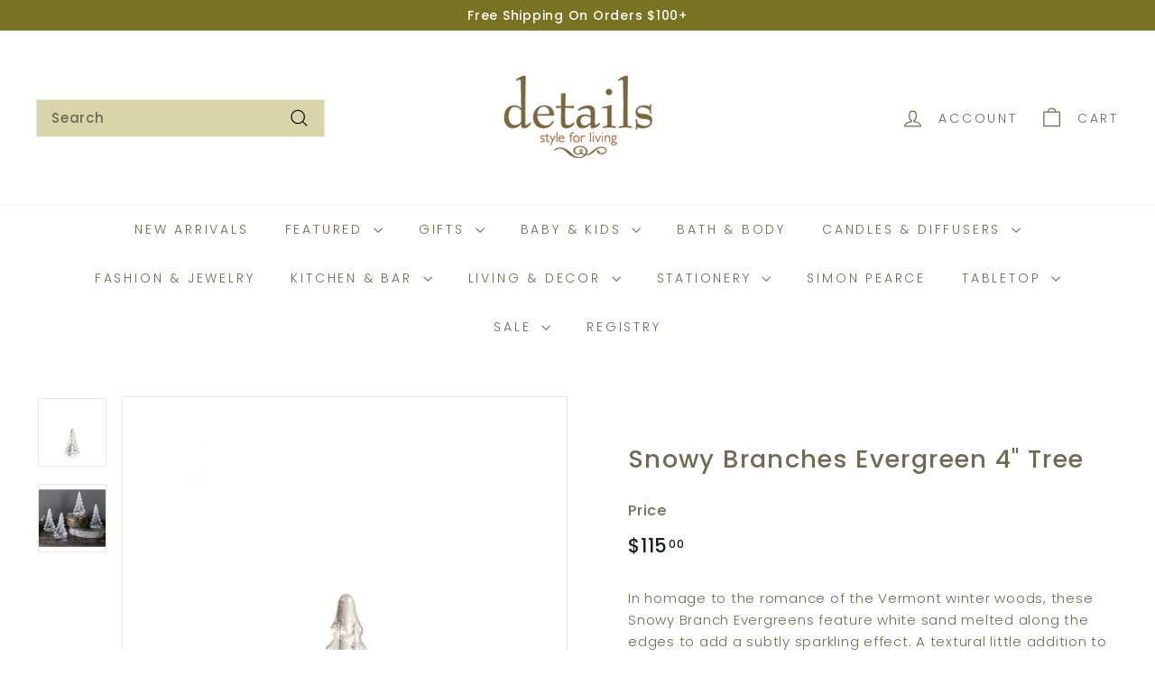

--- FILE ---
content_type: text/html; charset=utf-8
request_url: https://detailslancaster.com/products/snowy-branches-evergreen-4
body_size: 38901
content:
<!doctype html>
<html class="no-js" lang="en" dir="ltr">
<head>
  <meta charset="utf-8">
  <meta http-equiv="X-UA-Compatible" content="IE=edge,chrome=1">
  <meta name="viewport" content="width=device-width,initial-scale=1">
  <meta name="theme-color" content="#797222">
  <link rel="canonical" href="https://detailslancaster.com/products/snowy-branches-evergreen-4">
  <link rel="preconnect" href="https://fonts.shopifycdn.com" crossorigin>
  <link rel="dns-prefetch" href="https://ajax.googleapis.com">
  <link rel="dns-prefetch" href="https://maps.googleapis.com">
  <link rel="dns-prefetch" href="https://maps.gstatic.com"><link rel="shortcut icon" href="//detailslancaster.com/cdn/shop/files/Details_Logo-02_32x32.png?v=1664311625" type="image/png" /><title>Snowy Branches Evergreen 4&quot; Tree
&ndash; Details Lancaster
</title>
<meta name="description" content="In homage to the romance of the Vermont winter woods, these Snowy Branch Evergreens feature white sand melted along the edges to add a subtly sparkling effect. A textural little addition to your forest – or a thoughtful gift for anyone who dreams of freshly fallen snow. the details Handmade by Simon Pearce glassblowers"><meta property="og:site_name" content="Details Lancaster">
  <meta property="og:url" content="https://detailslancaster.com/products/snowy-branches-evergreen-4">
  <meta property="og:title" content="Snowy Branches Evergreen 4&quot; Tree">
  <meta property="og:type" content="product">
  <meta property="og:description" content="In homage to the romance of the Vermont winter woods, these Snowy Branch Evergreens feature white sand melted along the edges to add a subtly sparkling effect. A textural little addition to your forest – or a thoughtful gift for anyone who dreams of freshly fallen snow. the details Handmade by Simon Pearce glassblowers"><meta property="og:image" content="http://detailslancaster.com/cdn/shop/products/SnowyBranchesEvergreen4inchTree.jpg?v=1666548495">
    <meta property="og:image:secure_url" content="https://detailslancaster.com/cdn/shop/products/SnowyBranchesEvergreen4inchTree.jpg?v=1666548495">
    <meta property="og:image:width" content="700">
    <meta property="og:image:height" content="700"><meta name="twitter:site" content="@">
  <meta name="twitter:card" content="summary_large_image">
  <meta name="twitter:title" content="Snowy Branches Evergreen 4" Tree">
  <meta name="twitter:description" content="In homage to the romance of the Vermont winter woods, these Snowy Branch Evergreens feature white sand melted along the edges to add a subtly sparkling effect. A textural little addition to your forest – or a thoughtful gift for anyone who dreams of freshly fallen snow. the details Handmade by Simon Pearce glassblowers">
<style data-shopify>@font-face {
  font-family: Poppins;
  font-weight: 500;
  font-style: normal;
  font-display: swap;
  src: url("//detailslancaster.com/cdn/fonts/poppins/poppins_n5.ad5b4b72b59a00358afc706450c864c3c8323842.woff2") format("woff2"),
       url("//detailslancaster.com/cdn/fonts/poppins/poppins_n5.33757fdf985af2d24b32fcd84c9a09224d4b2c39.woff") format("woff");
}

  @font-face {
  font-family: Poppins;
  font-weight: 300;
  font-style: normal;
  font-display: swap;
  src: url("//detailslancaster.com/cdn/fonts/poppins/poppins_n3.05f58335c3209cce17da4f1f1ab324ebe2982441.woff2") format("woff2"),
       url("//detailslancaster.com/cdn/fonts/poppins/poppins_n3.6971368e1f131d2c8ff8e3a44a36b577fdda3ff5.woff") format("woff");
}


  @font-face {
  font-family: Poppins;
  font-weight: 600;
  font-style: normal;
  font-display: swap;
  src: url("//detailslancaster.com/cdn/fonts/poppins/poppins_n6.aa29d4918bc243723d56b59572e18228ed0786f6.woff2") format("woff2"),
       url("//detailslancaster.com/cdn/fonts/poppins/poppins_n6.5f815d845fe073750885d5b7e619ee00e8111208.woff") format("woff");
}

  @font-face {
  font-family: Poppins;
  font-weight: 300;
  font-style: italic;
  font-display: swap;
  src: url("//detailslancaster.com/cdn/fonts/poppins/poppins_i3.8536b4423050219f608e17f134fe9ea3b01ed890.woff2") format("woff2"),
       url("//detailslancaster.com/cdn/fonts/poppins/poppins_i3.0f4433ada196bcabf726ed78f8e37e0995762f7f.woff") format("woff");
}

  @font-face {
  font-family: Poppins;
  font-weight: 600;
  font-style: italic;
  font-display: swap;
  src: url("//detailslancaster.com/cdn/fonts/poppins/poppins_i6.bb8044d6203f492888d626dafda3c2999253e8e9.woff2") format("woff2"),
       url("//detailslancaster.com/cdn/fonts/poppins/poppins_i6.e233dec1a61b1e7dead9f920159eda42280a02c3.woff") format("woff");
}

</style><link href="//detailslancaster.com/cdn/shop/t/5/assets/components.css?v=20878499905253615511713972676" rel="stylesheet" type="text/css" media="all" />
<style data-shopify>:root {
    --colorBody: #ffffff;
    --colorBodyAlpha05: rgba(255, 255, 255, 0.05);
    --colorBodyDim: #f2f2f2;

    --colorBorder: #e8e8e1;

    --colorBtnPrimary: #797222;
    --colorBtnPrimaryLight: #a1982d;
    --colorBtnPrimaryDim: #655f1c;
    --colorBtnPrimaryText: #ffffff;

    --colorCartDot: #ba4444;
    --colorCartDotText: #fff;

    --colorFooter: #ffffff;
    --colorFooterBorder: #e8e8e1;
    --colorFooterText: #6d6b57;

    --colorLink: #6d6b57;

    --colorModalBg: rgba(15, 15, 15, 0.6);

    --colorNav: #ffffff;
    --colorNavSearch: #d8d5ab;
    --colorNavText: #6d6b57;

    --colorPrice: #1c1d1d;

    --colorSaleTag: #ba4444;
    --colorSaleTagText: #ffffff;

    --colorScheme1Text: #ffffff;
    --colorScheme1Bg: #797222;
    --colorScheme2Text: #000000;
    --colorScheme2Bg: #d8d5ab;
    --colorScheme3Text: #000000;
    --colorScheme3Bg: #e8e8e1;

    --colorTextBody: #6d6b57;
    --colorTextBodyAlpha005: rgba(109, 107, 87, 0.05);
    --colorTextBodyAlpha008: rgba(109, 107, 87, 0.08);
    --colorTextSavings: #ba4444;

    --colorToolbar: #797222;
    --colorToolbarText: #ffffff;

    --urlIcoSelect: url(//detailslancaster.com/cdn/shop/t/5/assets/ico-select.svg);
    --urlSwirlSvg: url(//detailslancaster.com/cdn/shop/t/5/assets/swirl.svg);

    --header-padding-bottom: 0;

    --pageTopPadding: 35px;
    --pageNarrow: 700px;
    --pageWidthPadding: 40px;
    --gridGutter: 22px;
    --indexSectionPadding: 60px;
    --sectionHeaderBottom: 40px;
    --collapsibleIconWidth: 12px;

    --sizeChartMargin: 30px 0;
    --sizeChartIconMargin: 5px;

    --newsletterReminderPadding: 20px 30px 20px 25px;

    --textFrameMargin: 10px;

    /*Shop Pay Installments*/
    --color-body-text: #6d6b57;
    --color-body: #ffffff;
    --color-bg: #ffffff;

    --typeHeaderPrimary: Poppins;
    --typeHeaderFallback: sans-serif;
    --typeHeaderSize: 32px;
    --typeHeaderWeight: 500;
    --typeHeaderLineHeight: 1.1;
    --typeHeaderSpacing: 0.05em;

    --typeBasePrimary:Poppins;
    --typeBaseFallback:sans-serif;
    --typeBaseSize: 15px;
    --typeBaseWeight: 300;
    --typeBaseSpacing: 0.05em;
    --typeBaseLineHeight: 1.6;

    --colorSmallImageBg: #ffffff;
    --colorSmallImageBgDark: #f7f7f7;
    --colorLargeImageBg: #0f0f0f;
    --colorLargeImageBgLight: #303030;

    --iconWeight: 3px;
    --iconLinecaps: miter;

    
      --buttonRadius: 0;
      --btnPadding: 11px 20px;
    

    
      --roundness: 0;
    

    
      --gridThickness: 0;
    

    --productTileMargin: 0%;
    --collectionTileMargin: 15%;

    --swatchSize: 40px;
  }

  @media screen and (max-width: 768px) {
    :root {
      --pageTopPadding: 15px;
      --pageNarrow: 330px;
      --pageWidthPadding: 17px;
      --gridGutter: 16px;
      --indexSectionPadding: 40px;
      --sectionHeaderBottom: 25px;
      --collapsibleIconWidth: 10px;
      --textFrameMargin: 7px;
      --typeBaseSize: 13px;

      
        --roundness: 0;
        --btnPadding: 9px 17px;
      
    }
  }</style><link href="//detailslancaster.com/cdn/shop/t/5/assets/overrides.css?v=61671070734277095511713972678" rel="stylesheet" type="text/css" media="all" />
<style data-shopify>:root {
    --productGridPadding: 12px;
  }</style><script async crossorigin fetchpriority="high" src="/cdn/shopifycloud/importmap-polyfill/es-modules-shim.2.4.0.js"></script>
<script>
    document.documentElement.className = document.documentElement.className.replace('no-js', 'js');

    window.theme = window.theme || {};
    theme.routes = {
      home: "/",
      collections: "/collections",
      cart: "/cart.js",
      cartPage: "/cart",
      cartAdd: "/cart/add.js",
      cartChange: "/cart/change.js",
      search: "/search",
      predictiveSearch: "/search/suggest"
    };

    theme.strings = {
      soldOut: "Sold Out",
      unavailable: "Unavailable",
      inStockLabel: "In stock, ready to ship",
      oneStockLabel: "Low stock - [count] item left",
      otherStockLabel: "Low stock - [count] items left",
      willNotShipUntil: "Ready to ship [date]",
      willBeInStockAfter: "Back in stock [date]",
      waitingForStock: "Backordered, shipping soon",
      savePrice: "Save [saved_amount]",
      cartEmpty: "Your cart is currently empty.",
      cartTermsConfirmation: "You must agree with the terms and conditions of sales to check out",
      searchCollections: "Collections",
      searchPages: "Pages",
      searchArticles: "Articles",
      maxQuantity: "You can only have [quantity] of [title] in your cart."
    };
    theme.settings = {
      cartType: "dropdown",
      isCustomerTemplate: false,
      moneyFormat: "${{amount}}",
      saveType: "dollar",
      productImageSize: "square",
      productImageCover: true,
      predictiveSearch: true,
      predictiveSearchType: null,
      superScriptSetting: true,
      superScriptPrice: true,
      quickView: true,
      quickAdd: true,
      themeName: 'Expanse',
      themeVersion: "5.1.0"
    };
  </script><script type="importmap">
{
  "imports": {
    "@archetype-themes/scripts/config": "//detailslancaster.com/cdn/shop/t/5/assets/config.js?v=15099800528938078371713972676",
    "@archetype-themes/scripts/helpers/a11y": "//detailslancaster.com/cdn/shop/t/5/assets/a11y.js?v=114228441666679744341713972676",
    "@archetype-themes/scripts/helpers/ajax-renderer": "//detailslancaster.com/cdn/shop/t/5/assets/ajax-renderer.js?v=167707973626936292861713972676",
    "@archetype-themes/scripts/helpers/currency": "//detailslancaster.com/cdn/shop/t/5/assets/currency.js?v=14275331480271113601713972676",
    "@archetype-themes/scripts/helpers/delegate": "//detailslancaster.com/cdn/shop/t/5/assets/delegate.js?v=150733600779017316001713972676",
    "@archetype-themes/scripts/helpers/images": "//detailslancaster.com/cdn/shop/t/5/assets/images.js?v=154579799771787317231713972678",
    "@archetype-themes/scripts/helpers/init-globals": "//detailslancaster.com/cdn/shop/t/5/assets/init-globals.js?v=104437916016331824681713972678",
    "@archetype-themes/scripts/helpers/init-observer": "//detailslancaster.com/cdn/shop/t/5/assets/init-observer.js?v=151712110650051136771713972678",
    "@archetype-themes/scripts/helpers/library-loader": "//detailslancaster.com/cdn/shop/t/5/assets/library-loader.js?v=109812686109916403541713972678",
    "@archetype-themes/scripts/helpers/rte": "//detailslancaster.com/cdn/shop/t/5/assets/rte.js?v=124638893503654398791713972678",
    "@archetype-themes/scripts/helpers/sections": "//detailslancaster.com/cdn/shop/t/5/assets/sections.js?v=116270901756441952371713972679",
    "@archetype-themes/scripts/helpers/size-drawer": "//detailslancaster.com/cdn/shop/t/5/assets/size-drawer.js?v=16908746908081919891713972679",
    "@archetype-themes/scripts/helpers/utils": "//detailslancaster.com/cdn/shop/t/5/assets/utils.js?v=183768819557536265621713972679",
    "@archetype-themes/scripts/helpers/variants": "//detailslancaster.com/cdn/shop/t/5/assets/variants.js?v=3033049893411379561713972679",
    "@archetype-themes/scripts/helpers/vimeo": "//detailslancaster.com/cdn/shop/t/5/assets/vimeo.js?v=49611722598385318221713972679",
    "@archetype-themes/scripts/helpers/youtube": "//detailslancaster.com/cdn/shop/t/5/assets/youtube.js?v=68009855279585667491713972679",
    "@archetype-themes/scripts/modules/animation-observer": "//detailslancaster.com/cdn/shop/t/5/assets/animation-observer.js?v=110233317842681188241713972676",
    "@archetype-themes/scripts/modules/cart-api": "//detailslancaster.com/cdn/shop/t/5/assets/cart-api.js?v=177228419985507265221713972676",
    "@archetype-themes/scripts/modules/cart-drawer": "//detailslancaster.com/cdn/shop/t/5/assets/cart-drawer.js?v=127359067068143228651713972676",
    "@archetype-themes/scripts/modules/cart-form": "//detailslancaster.com/cdn/shop/t/5/assets/cart-form.js?v=21395295676605418851713972676",
    "@archetype-themes/scripts/modules/collapsibles": "//detailslancaster.com/cdn/shop/t/5/assets/collapsibles.js?v=125222459924536763791713972676",
    "@archetype-themes/scripts/modules/collection-sidebar": "//detailslancaster.com/cdn/shop/t/5/assets/collection-sidebar.js?v=102654819825539199081713972676",
    "@archetype-themes/scripts/modules/collection-template": "//detailslancaster.com/cdn/shop/t/5/assets/collection-template.js?v=138454779407648820021713972676",
    "@archetype-themes/scripts/modules/disclosure": "//detailslancaster.com/cdn/shop/t/5/assets/disclosure.js?v=24495297545550370831713972676",
    "@archetype-themes/scripts/modules/drawers": "//detailslancaster.com/cdn/shop/t/5/assets/drawers.js?v=90797109483806998381713972676",
    "@archetype-themes/scripts/modules/header-nav": "//detailslancaster.com/cdn/shop/t/5/assets/header-nav.js?v=178994820446749408801713972676",
    "@archetype-themes/scripts/modules/header-search": "//detailslancaster.com/cdn/shop/t/5/assets/header-search.js?v=96962303281191137591713972676",
    "@archetype-themes/scripts/modules/mobile-nav": "//detailslancaster.com/cdn/shop/t/5/assets/mobile-nav.js?v=65063705214388957511713972678",
    "@archetype-themes/scripts/modules/modal": "//detailslancaster.com/cdn/shop/t/5/assets/modal.js?v=45231143018390192411713972678",
    "@archetype-themes/scripts/modules/page-transitions": "//detailslancaster.com/cdn/shop/t/5/assets/page-transitions.js?v=72265230091955981801713972678",
    "@archetype-themes/scripts/modules/parallax": "//detailslancaster.com/cdn/shop/t/5/assets/parallax.js?v=20658553194097617601713972678",
    "@archetype-themes/scripts/modules/photoswipe": "//detailslancaster.com/cdn/shop/t/5/assets/photoswipe.js?v=133149125523312087301713972678",
    "@archetype-themes/scripts/modules/product": "//detailslancaster.com/cdn/shop/t/5/assets/product.js?v=136753110466918263191713972678",
    "@archetype-themes/scripts/modules/product-ajax-form": "//detailslancaster.com/cdn/shop/t/5/assets/product-ajax-form.js?v=162946062715521630471713972678",
    "@archetype-themes/scripts/modules/product-media": "//detailslancaster.com/cdn/shop/t/5/assets/product-media.js?v=7149764575920620621713972678",
    "@archetype-themes/scripts/modules/product-recommendations": "//detailslancaster.com/cdn/shop/t/5/assets/product-recommendations.js?v=3952864652872298261713972678",
    "@archetype-themes/scripts/modules/quantity-selectors": "//detailslancaster.com/cdn/shop/t/5/assets/quantity-selectors.js?v=180817540312099548121713972678",
    "@archetype-themes/scripts/modules/slideshow": "//detailslancaster.com/cdn/shop/t/5/assets/slideshow.js?v=176367255318002349761713972679",
    "@archetype-themes/scripts/modules/swatches": "//detailslancaster.com/cdn/shop/t/5/assets/swatches.js?v=103882278052475410121713972679",
    "@archetype-themes/scripts/modules/tool-tip": "//detailslancaster.com/cdn/shop/t/5/assets/tool-tip.js?v=15091627716861754341713972679",
    "@archetype-themes/scripts/modules/tool-tip-trigger": "//detailslancaster.com/cdn/shop/t/5/assets/tool-tip-trigger.js?v=34194649362372648151713972679",
    "@archetype-themes/scripts/modules/variant-availability": "//detailslancaster.com/cdn/shop/t/5/assets/variant-availability.js?v=106313593704684021601713972679",
    "@archetype-themes/scripts/modules/video-modal": "//detailslancaster.com/cdn/shop/t/5/assets/video-modal.js?v=5964877832267866681713972679",
    "@archetype-themes/scripts/modules/video-section": "//detailslancaster.com/cdn/shop/t/5/assets/video-section.js?v=38415978955926866351713972679",
    "@archetype-themes/scripts/vendors/animape": "//detailslancaster.com/cdn/shop/t/5/assets/animape.js?v=178659162638868078291713972676",
    "@archetype-themes/scripts/vendors/flickity": "//detailslancaster.com/cdn/shop/t/5/assets/flickity.js?v=48539322729379456441713972676",
    "@archetype-themes/scripts/vendors/flickity-fade": "//detailslancaster.com/cdn/shop/t/5/assets/flickity-fade.js?v=70708211373116380081713972676",
    "@archetype-themes/scripts/vendors/photoswipe-ui-default.min": "//detailslancaster.com/cdn/shop/t/5/assets/photoswipe-ui-default.min.js?v=52395271779278780601713972678",
    "@archetype-themes/scripts/vendors/photoswipe.min": "//detailslancaster.com/cdn/shop/t/5/assets/photoswipe.min.js?v=96706414436924913981713972678",
    "components/announcement-bar": "//detailslancaster.com/cdn/shop/t/5/assets/announcement-bar.js?v=30886685393339443611713972676",
    "components/gift-card-recipient-form": "//detailslancaster.com/cdn/shop/t/5/assets/gift-card-recipient-form.js?v=16415920452423038151713972676",
    "components/icon": "//detailslancaster.com/cdn/shop/t/5/assets/icon.js?v=169990152970447228441713972678",
    "components/image-element": "//detailslancaster.com/cdn/shop/t/5/assets/image-element.js?v=67904638915550080461713972678",
    "components/lightbox": "//detailslancaster.com/cdn/shop/t/5/assets/lightbox.js?v=177529825473141699571713972678",
    "components/newsletter-reminder": "//detailslancaster.com/cdn/shop/t/5/assets/newsletter-reminder.js?v=158689173741753302301713972678",
    "components/predictive-search": "//detailslancaster.com/cdn/shop/t/5/assets/predictive-search.js?v=106402303971169922441713972678",
    "components/price-range": "//detailslancaster.com/cdn/shop/t/5/assets/price-range.js?v=181072884619090886471713972678",
    "components/product-complementary": "//detailslancaster.com/cdn/shop/t/5/assets/product-complementary.js?v=115010611336991946551713972678",
    "components/product-grid-item": "//detailslancaster.com/cdn/shop/t/5/assets/product-grid-item.js?v=52854375093933269701713972678",
    "components/product-images": "//detailslancaster.com/cdn/shop/t/5/assets/product-images.js?v=165385719376091763651713972678",
    "components/quick-add": "//detailslancaster.com/cdn/shop/t/5/assets/quick-add.js?v=81927692390222238661713972678",
    "components/quick-shop": "//detailslancaster.com/cdn/shop/t/5/assets/quick-shop.js?v=95554821765998877021713972678",
    "components/section-advanced-accordion": "//detailslancaster.com/cdn/shop/t/5/assets/section-advanced-accordion.js?v=29351542160259749761713972678",
    "components/section-age-verification-popup": "//detailslancaster.com/cdn/shop/t/5/assets/section-age-verification-popup.js?v=570856957843724541713972678",
    "components/section-background-image-text": "//detailslancaster.com/cdn/shop/t/5/assets/section-background-image-text.js?v=134193327559148673711713972678",
    "components/section-collection-header": "//detailslancaster.com/cdn/shop/t/5/assets/section-collection-header.js?v=62104955657552942271713972678",
    "components/section-countdown": "//detailslancaster.com/cdn/shop/t/5/assets/section-countdown.js?v=124122001777650735791713972678",
    "components/section-featured-collection": "//detailslancaster.com/cdn/shop/t/5/assets/section-featured-collection.js?v=70396313371272205741713972678",
    "components/section-footer": "//detailslancaster.com/cdn/shop/t/5/assets/section-footer.js?v=143843864055408484941713972678",
    "components/section-header": "//detailslancaster.com/cdn/shop/t/5/assets/section-header.js?v=31084278283088437681713972678",
    "components/section-hero-video": "//detailslancaster.com/cdn/shop/t/5/assets/section-hero-video.js?v=138616389493027501011713972678",
    "components/section-hotspots": "//detailslancaster.com/cdn/shop/t/5/assets/section-hotspots.js?v=118949170610172005021713972678",
    "components/section-image-compare": "//detailslancaster.com/cdn/shop/t/5/assets/section-image-compare.js?v=25526173009852246331713972678",
    "components/section-main-cart": "//detailslancaster.com/cdn/shop/t/5/assets/section-main-cart.js?v=102282689976117535291713972678",
    "components/section-main-collection": "//detailslancaster.com/cdn/shop/t/5/assets/section-main-collection.js?v=178808321021703902081713972678",
    "components/section-main-product": "//detailslancaster.com/cdn/shop/t/5/assets/section-main-product.js?v=48829736225712131391713972678",
    "components/section-main-search": "//detailslancaster.com/cdn/shop/t/5/assets/section-main-search.js?v=91363574603513782361713972679",
    "components/section-map": "//detailslancaster.com/cdn/shop/t/5/assets/section-map.js?v=62409255708494077951713972679",
    "components/section-media-text": "//detailslancaster.com/cdn/shop/t/5/assets/section-media-text.js?v=82647628925002924311713972679",
    "components/section-more-products-vendor": "//detailslancaster.com/cdn/shop/t/5/assets/section-more-products-vendor.js?v=156950098812764376531713972679",
    "components/section-newsletter-popup": "//detailslancaster.com/cdn/shop/t/5/assets/section-newsletter-popup.js?v=170953806956104469461713972679",
    "components/section-password-header": "//detailslancaster.com/cdn/shop/t/5/assets/section-password-header.js?v=152732804639088855281713972679",
    "components/section-product-recommendations": "//detailslancaster.com/cdn/shop/t/5/assets/section-product-recommendations.js?v=68463675784327451211713972679",
    "components/section-promo-grid": "//detailslancaster.com/cdn/shop/t/5/assets/section-promo-grid.js?v=111576400653284386401713972679",
    "components/section-recently-viewed": "//detailslancaster.com/cdn/shop/t/5/assets/section-recently-viewed.js?v=98926481457392478881713972679",
    "components/section-slideshow": "//detailslancaster.com/cdn/shop/t/5/assets/section-slideshow.js?v=78404926763425096301713972679",
    "components/section-slideshow-image": "//detailslancaster.com/cdn/shop/t/5/assets/section-slideshow-image.js?v=78404926763425096301713972679",
    "components/section-slideshow-split": "//detailslancaster.com/cdn/shop/t/5/assets/section-slideshow-split.js?v=78404926763425096301713972679",
    "components/section-store-availability": "//detailslancaster.com/cdn/shop/t/5/assets/section-store-availability.js?v=13634955709283234651713972679",
    "components/section-testimonials": "//detailslancaster.com/cdn/shop/t/5/assets/section-testimonials.js?v=135504612583298795321713972679",
    "components/section-toolbar": "//detailslancaster.com/cdn/shop/t/5/assets/section-toolbar.js?v=40810883655964320851713972679",
    "js-cookie": "//detailslancaster.com/cdn/shop/t/5/assets/js.cookie.mjs?v=38015963105781969301713972678",
    "nouislider": "//detailslancaster.com/cdn/shop/t/5/assets/nouislider.js?v=100438778919154896961713972678"
  }
}
</script><script>
  if (!(HTMLScriptElement.supports && HTMLScriptElement.supports('importmap'))) {
    const el = document.createElement('script');
    el.async = true;
    el.src = "//detailslancaster.com/cdn/shop/t/5/assets/es-module-shims.min.js?v=63404930985865369141713972676";
    document.head.appendChild(el);
  }
</script>
<script type="module" src="//detailslancaster.com/cdn/shop/t/5/assets/is-land.min.js?v=174197206692620727541713972678"></script>


<script type="module">
  try {
    const importMap = document.querySelector('script[type="importmap"]');
    const importMapJson = JSON.parse(importMap.textContent);
    const importMapModules = Object.values(importMapJson.imports);
    for (let i = 0; i < importMapModules.length; i++) {
      const link = document.createElement('link');
      link.rel = 'modulepreload';
      link.href = importMapModules[i];
      document.head.appendChild(link);
    }
  } catch (e) {
    console.error(e);
  }
</script>
<script>window.performance && window.performance.mark && window.performance.mark('shopify.content_for_header.start');</script><meta name="facebook-domain-verification" content="dd4q9y02abb1khpwpobaimcobqcfjr">
<meta name="facebook-domain-verification" content="a5n045vbq5h375r7lz8h824y4ke80b">
<meta name="google-site-verification" content="-BgAkv6qMkAjzzuNHyARW7-olsacz0ST1S27nHnXXEU">
<meta id="shopify-digital-wallet" name="shopify-digital-wallet" content="/50465964200/digital_wallets/dialog">
<meta name="shopify-checkout-api-token" content="fbd7b788e42d163135a63ae1585aaf43">
<link rel="alternate" type="application/json+oembed" href="https://detailslancaster.com/products/snowy-branches-evergreen-4.oembed">
<script async="async" src="/checkouts/internal/preloads.js?locale=en-US"></script>
<link rel="preconnect" href="https://shop.app" crossorigin="anonymous">
<script async="async" src="https://shop.app/checkouts/internal/preloads.js?locale=en-US&shop_id=50465964200" crossorigin="anonymous"></script>
<script id="apple-pay-shop-capabilities" type="application/json">{"shopId":50465964200,"countryCode":"US","currencyCode":"USD","merchantCapabilities":["supports3DS"],"merchantId":"gid:\/\/shopify\/Shop\/50465964200","merchantName":"Details Lancaster","requiredBillingContactFields":["postalAddress","email","phone"],"requiredShippingContactFields":["postalAddress","email","phone"],"shippingType":"shipping","supportedNetworks":["visa","masterCard","amex","discover","elo","jcb"],"total":{"type":"pending","label":"Details Lancaster","amount":"1.00"},"shopifyPaymentsEnabled":true,"supportsSubscriptions":true}</script>
<script id="shopify-features" type="application/json">{"accessToken":"fbd7b788e42d163135a63ae1585aaf43","betas":["rich-media-storefront-analytics"],"domain":"detailslancaster.com","predictiveSearch":true,"shopId":50465964200,"locale":"en"}</script>
<script>var Shopify = Shopify || {};
Shopify.shop = "details-lancaster.myshopify.com";
Shopify.locale = "en";
Shopify.currency = {"active":"USD","rate":"1.0"};
Shopify.country = "US";
Shopify.theme = {"name":"Updated copy of Updated copy of Updated copy of...","id":137706406056,"schema_name":"Expanse","schema_version":"5.1.0","theme_store_id":902,"role":"main"};
Shopify.theme.handle = "null";
Shopify.theme.style = {"id":null,"handle":null};
Shopify.cdnHost = "detailslancaster.com/cdn";
Shopify.routes = Shopify.routes || {};
Shopify.routes.root = "/";</script>
<script type="module">!function(o){(o.Shopify=o.Shopify||{}).modules=!0}(window);</script>
<script>!function(o){function n(){var o=[];function n(){o.push(Array.prototype.slice.apply(arguments))}return n.q=o,n}var t=o.Shopify=o.Shopify||{};t.loadFeatures=n(),t.autoloadFeatures=n()}(window);</script>
<script>
  window.ShopifyPay = window.ShopifyPay || {};
  window.ShopifyPay.apiHost = "shop.app\/pay";
  window.ShopifyPay.redirectState = null;
</script>
<script id="shop-js-analytics" type="application/json">{"pageType":"product"}</script>
<script defer="defer" async type="module" src="//detailslancaster.com/cdn/shopifycloud/shop-js/modules/v2/client.init-shop-cart-sync_BT-GjEfc.en.esm.js"></script>
<script defer="defer" async type="module" src="//detailslancaster.com/cdn/shopifycloud/shop-js/modules/v2/chunk.common_D58fp_Oc.esm.js"></script>
<script defer="defer" async type="module" src="//detailslancaster.com/cdn/shopifycloud/shop-js/modules/v2/chunk.modal_xMitdFEc.esm.js"></script>
<script type="module">
  await import("//detailslancaster.com/cdn/shopifycloud/shop-js/modules/v2/client.init-shop-cart-sync_BT-GjEfc.en.esm.js");
await import("//detailslancaster.com/cdn/shopifycloud/shop-js/modules/v2/chunk.common_D58fp_Oc.esm.js");
await import("//detailslancaster.com/cdn/shopifycloud/shop-js/modules/v2/chunk.modal_xMitdFEc.esm.js");

  window.Shopify.SignInWithShop?.initShopCartSync?.({"fedCMEnabled":true,"windoidEnabled":true});

</script>
<script defer="defer" async type="module" src="//detailslancaster.com/cdn/shopifycloud/shop-js/modules/v2/client.payment-terms_Ci9AEqFq.en.esm.js"></script>
<script defer="defer" async type="module" src="//detailslancaster.com/cdn/shopifycloud/shop-js/modules/v2/chunk.common_D58fp_Oc.esm.js"></script>
<script defer="defer" async type="module" src="//detailslancaster.com/cdn/shopifycloud/shop-js/modules/v2/chunk.modal_xMitdFEc.esm.js"></script>
<script type="module">
  await import("//detailslancaster.com/cdn/shopifycloud/shop-js/modules/v2/client.payment-terms_Ci9AEqFq.en.esm.js");
await import("//detailslancaster.com/cdn/shopifycloud/shop-js/modules/v2/chunk.common_D58fp_Oc.esm.js");
await import("//detailslancaster.com/cdn/shopifycloud/shop-js/modules/v2/chunk.modal_xMitdFEc.esm.js");

  
</script>
<script>
  window.Shopify = window.Shopify || {};
  if (!window.Shopify.featureAssets) window.Shopify.featureAssets = {};
  window.Shopify.featureAssets['shop-js'] = {"shop-cart-sync":["modules/v2/client.shop-cart-sync_DZOKe7Ll.en.esm.js","modules/v2/chunk.common_D58fp_Oc.esm.js","modules/v2/chunk.modal_xMitdFEc.esm.js"],"init-fed-cm":["modules/v2/client.init-fed-cm_B6oLuCjv.en.esm.js","modules/v2/chunk.common_D58fp_Oc.esm.js","modules/v2/chunk.modal_xMitdFEc.esm.js"],"shop-cash-offers":["modules/v2/client.shop-cash-offers_D2sdYoxE.en.esm.js","modules/v2/chunk.common_D58fp_Oc.esm.js","modules/v2/chunk.modal_xMitdFEc.esm.js"],"shop-login-button":["modules/v2/client.shop-login-button_QeVjl5Y3.en.esm.js","modules/v2/chunk.common_D58fp_Oc.esm.js","modules/v2/chunk.modal_xMitdFEc.esm.js"],"pay-button":["modules/v2/client.pay-button_DXTOsIq6.en.esm.js","modules/v2/chunk.common_D58fp_Oc.esm.js","modules/v2/chunk.modal_xMitdFEc.esm.js"],"shop-button":["modules/v2/client.shop-button_DQZHx9pm.en.esm.js","modules/v2/chunk.common_D58fp_Oc.esm.js","modules/v2/chunk.modal_xMitdFEc.esm.js"],"avatar":["modules/v2/client.avatar_BTnouDA3.en.esm.js"],"init-windoid":["modules/v2/client.init-windoid_CR1B-cfM.en.esm.js","modules/v2/chunk.common_D58fp_Oc.esm.js","modules/v2/chunk.modal_xMitdFEc.esm.js"],"init-shop-for-new-customer-accounts":["modules/v2/client.init-shop-for-new-customer-accounts_C_vY_xzh.en.esm.js","modules/v2/client.shop-login-button_QeVjl5Y3.en.esm.js","modules/v2/chunk.common_D58fp_Oc.esm.js","modules/v2/chunk.modal_xMitdFEc.esm.js"],"init-shop-email-lookup-coordinator":["modules/v2/client.init-shop-email-lookup-coordinator_BI7n9ZSv.en.esm.js","modules/v2/chunk.common_D58fp_Oc.esm.js","modules/v2/chunk.modal_xMitdFEc.esm.js"],"init-shop-cart-sync":["modules/v2/client.init-shop-cart-sync_BT-GjEfc.en.esm.js","modules/v2/chunk.common_D58fp_Oc.esm.js","modules/v2/chunk.modal_xMitdFEc.esm.js"],"shop-toast-manager":["modules/v2/client.shop-toast-manager_DiYdP3xc.en.esm.js","modules/v2/chunk.common_D58fp_Oc.esm.js","modules/v2/chunk.modal_xMitdFEc.esm.js"],"init-customer-accounts":["modules/v2/client.init-customer-accounts_D9ZNqS-Q.en.esm.js","modules/v2/client.shop-login-button_QeVjl5Y3.en.esm.js","modules/v2/chunk.common_D58fp_Oc.esm.js","modules/v2/chunk.modal_xMitdFEc.esm.js"],"init-customer-accounts-sign-up":["modules/v2/client.init-customer-accounts-sign-up_iGw4briv.en.esm.js","modules/v2/client.shop-login-button_QeVjl5Y3.en.esm.js","modules/v2/chunk.common_D58fp_Oc.esm.js","modules/v2/chunk.modal_xMitdFEc.esm.js"],"shop-follow-button":["modules/v2/client.shop-follow-button_CqMgW2wH.en.esm.js","modules/v2/chunk.common_D58fp_Oc.esm.js","modules/v2/chunk.modal_xMitdFEc.esm.js"],"checkout-modal":["modules/v2/client.checkout-modal_xHeaAweL.en.esm.js","modules/v2/chunk.common_D58fp_Oc.esm.js","modules/v2/chunk.modal_xMitdFEc.esm.js"],"shop-login":["modules/v2/client.shop-login_D91U-Q7h.en.esm.js","modules/v2/chunk.common_D58fp_Oc.esm.js","modules/v2/chunk.modal_xMitdFEc.esm.js"],"lead-capture":["modules/v2/client.lead-capture_BJmE1dJe.en.esm.js","modules/v2/chunk.common_D58fp_Oc.esm.js","modules/v2/chunk.modal_xMitdFEc.esm.js"],"payment-terms":["modules/v2/client.payment-terms_Ci9AEqFq.en.esm.js","modules/v2/chunk.common_D58fp_Oc.esm.js","modules/v2/chunk.modal_xMitdFEc.esm.js"]};
</script>
<script>(function() {
  var isLoaded = false;
  function asyncLoad() {
    if (isLoaded) return;
    isLoaded = true;
    var urls = ["https:\/\/app.supergiftoptions.com\/get_script\/2a78d49ceced11ec85c64afec8ab0746.js?v=462320\u0026shop=details-lancaster.myshopify.com"];
    for (var i = 0; i < urls.length; i++) {
      var s = document.createElement('script');
      s.type = 'text/javascript';
      s.async = true;
      s.src = urls[i];
      var x = document.getElementsByTagName('script')[0];
      x.parentNode.insertBefore(s, x);
    }
  };
  if(window.attachEvent) {
    window.attachEvent('onload', asyncLoad);
  } else {
    window.addEventListener('load', asyncLoad, false);
  }
})();</script>
<script id="__st">var __st={"a":50465964200,"offset":-18000,"reqid":"48453aa6-3587-4b91-8223-1603e82627ba-1769356522","pageurl":"detailslancaster.com\/products\/snowy-branches-evergreen-4","u":"6babfae2b157","p":"product","rtyp":"product","rid":7430998720680};</script>
<script>window.ShopifyPaypalV4VisibilityTracking = true;</script>
<script id="captcha-bootstrap">!function(){'use strict';const t='contact',e='account',n='new_comment',o=[[t,t],['blogs',n],['comments',n],[t,'customer']],c=[[e,'customer_login'],[e,'guest_login'],[e,'recover_customer_password'],[e,'create_customer']],r=t=>t.map((([t,e])=>`form[action*='/${t}']:not([data-nocaptcha='true']) input[name='form_type'][value='${e}']`)).join(','),a=t=>()=>t?[...document.querySelectorAll(t)].map((t=>t.form)):[];function s(){const t=[...o],e=r(t);return a(e)}const i='password',u='form_key',d=['recaptcha-v3-token','g-recaptcha-response','h-captcha-response',i],f=()=>{try{return window.sessionStorage}catch{return}},m='__shopify_v',_=t=>t.elements[u];function p(t,e,n=!1){try{const o=window.sessionStorage,c=JSON.parse(o.getItem(e)),{data:r}=function(t){const{data:e,action:n}=t;return t[m]||n?{data:e,action:n}:{data:t,action:n}}(c);for(const[e,n]of Object.entries(r))t.elements[e]&&(t.elements[e].value=n);n&&o.removeItem(e)}catch(o){console.error('form repopulation failed',{error:o})}}const l='form_type',E='cptcha';function T(t){t.dataset[E]=!0}const w=window,h=w.document,L='Shopify',v='ce_forms',y='captcha';let A=!1;((t,e)=>{const n=(g='f06e6c50-85a8-45c8-87d0-21a2b65856fe',I='https://cdn.shopify.com/shopifycloud/storefront-forms-hcaptcha/ce_storefront_forms_captcha_hcaptcha.v1.5.2.iife.js',D={infoText:'Protected by hCaptcha',privacyText:'Privacy',termsText:'Terms'},(t,e,n)=>{const o=w[L][v],c=o.bindForm;if(c)return c(t,g,e,D).then(n);var r;o.q.push([[t,g,e,D],n]),r=I,A||(h.body.append(Object.assign(h.createElement('script'),{id:'captcha-provider',async:!0,src:r})),A=!0)});var g,I,D;w[L]=w[L]||{},w[L][v]=w[L][v]||{},w[L][v].q=[],w[L][y]=w[L][y]||{},w[L][y].protect=function(t,e){n(t,void 0,e),T(t)},Object.freeze(w[L][y]),function(t,e,n,w,h,L){const[v,y,A,g]=function(t,e,n){const i=e?o:[],u=t?c:[],d=[...i,...u],f=r(d),m=r(i),_=r(d.filter((([t,e])=>n.includes(e))));return[a(f),a(m),a(_),s()]}(w,h,L),I=t=>{const e=t.target;return e instanceof HTMLFormElement?e:e&&e.form},D=t=>v().includes(t);t.addEventListener('submit',(t=>{const e=I(t);if(!e)return;const n=D(e)&&!e.dataset.hcaptchaBound&&!e.dataset.recaptchaBound,o=_(e),c=g().includes(e)&&(!o||!o.value);(n||c)&&t.preventDefault(),c&&!n&&(function(t){try{if(!f())return;!function(t){const e=f();if(!e)return;const n=_(t);if(!n)return;const o=n.value;o&&e.removeItem(o)}(t);const e=Array.from(Array(32),(()=>Math.random().toString(36)[2])).join('');!function(t,e){_(t)||t.append(Object.assign(document.createElement('input'),{type:'hidden',name:u})),t.elements[u].value=e}(t,e),function(t,e){const n=f();if(!n)return;const o=[...t.querySelectorAll(`input[type='${i}']`)].map((({name:t})=>t)),c=[...d,...o],r={};for(const[a,s]of new FormData(t).entries())c.includes(a)||(r[a]=s);n.setItem(e,JSON.stringify({[m]:1,action:t.action,data:r}))}(t,e)}catch(e){console.error('failed to persist form',e)}}(e),e.submit())}));const S=(t,e)=>{t&&!t.dataset[E]&&(n(t,e.some((e=>e===t))),T(t))};for(const o of['focusin','change'])t.addEventListener(o,(t=>{const e=I(t);D(e)&&S(e,y())}));const B=e.get('form_key'),M=e.get(l),P=B&&M;t.addEventListener('DOMContentLoaded',(()=>{const t=y();if(P)for(const e of t)e.elements[l].value===M&&p(e,B);[...new Set([...A(),...v().filter((t=>'true'===t.dataset.shopifyCaptcha))])].forEach((e=>S(e,t)))}))}(h,new URLSearchParams(w.location.search),n,t,e,['guest_login'])})(!0,!0)}();</script>
<script integrity="sha256-4kQ18oKyAcykRKYeNunJcIwy7WH5gtpwJnB7kiuLZ1E=" data-source-attribution="shopify.loadfeatures" defer="defer" src="//detailslancaster.com/cdn/shopifycloud/storefront/assets/storefront/load_feature-a0a9edcb.js" crossorigin="anonymous"></script>
<script crossorigin="anonymous" defer="defer" src="//detailslancaster.com/cdn/shopifycloud/storefront/assets/shopify_pay/storefront-65b4c6d7.js?v=20250812"></script>
<script data-source-attribution="shopify.dynamic_checkout.dynamic.init">var Shopify=Shopify||{};Shopify.PaymentButton=Shopify.PaymentButton||{isStorefrontPortableWallets:!0,init:function(){window.Shopify.PaymentButton.init=function(){};var t=document.createElement("script");t.src="https://detailslancaster.com/cdn/shopifycloud/portable-wallets/latest/portable-wallets.en.js",t.type="module",document.head.appendChild(t)}};
</script>
<script data-source-attribution="shopify.dynamic_checkout.buyer_consent">
  function portableWalletsHideBuyerConsent(e){var t=document.getElementById("shopify-buyer-consent"),n=document.getElementById("shopify-subscription-policy-button");t&&n&&(t.classList.add("hidden"),t.setAttribute("aria-hidden","true"),n.removeEventListener("click",e))}function portableWalletsShowBuyerConsent(e){var t=document.getElementById("shopify-buyer-consent"),n=document.getElementById("shopify-subscription-policy-button");t&&n&&(t.classList.remove("hidden"),t.removeAttribute("aria-hidden"),n.addEventListener("click",e))}window.Shopify?.PaymentButton&&(window.Shopify.PaymentButton.hideBuyerConsent=portableWalletsHideBuyerConsent,window.Shopify.PaymentButton.showBuyerConsent=portableWalletsShowBuyerConsent);
</script>
<script>
  function portableWalletsCleanup(e){e&&e.src&&console.error("Failed to load portable wallets script "+e.src);var t=document.querySelectorAll("shopify-accelerated-checkout .shopify-payment-button__skeleton, shopify-accelerated-checkout-cart .wallet-cart-button__skeleton"),e=document.getElementById("shopify-buyer-consent");for(let e=0;e<t.length;e++)t[e].remove();e&&e.remove()}function portableWalletsNotLoadedAsModule(e){e instanceof ErrorEvent&&"string"==typeof e.message&&e.message.includes("import.meta")&&"string"==typeof e.filename&&e.filename.includes("portable-wallets")&&(window.removeEventListener("error",portableWalletsNotLoadedAsModule),window.Shopify.PaymentButton.failedToLoad=e,"loading"===document.readyState?document.addEventListener("DOMContentLoaded",window.Shopify.PaymentButton.init):window.Shopify.PaymentButton.init())}window.addEventListener("error",portableWalletsNotLoadedAsModule);
</script>

<script type="module" src="https://detailslancaster.com/cdn/shopifycloud/portable-wallets/latest/portable-wallets.en.js" onError="portableWalletsCleanup(this)" crossorigin="anonymous"></script>
<script nomodule>
  document.addEventListener("DOMContentLoaded", portableWalletsCleanup);
</script>

<link id="shopify-accelerated-checkout-styles" rel="stylesheet" media="screen" href="https://detailslancaster.com/cdn/shopifycloud/portable-wallets/latest/accelerated-checkout-backwards-compat.css" crossorigin="anonymous">
<style id="shopify-accelerated-checkout-cart">
        #shopify-buyer-consent {
  margin-top: 1em;
  display: inline-block;
  width: 100%;
}

#shopify-buyer-consent.hidden {
  display: none;
}

#shopify-subscription-policy-button {
  background: none;
  border: none;
  padding: 0;
  text-decoration: underline;
  font-size: inherit;
  cursor: pointer;
}

#shopify-subscription-policy-button::before {
  box-shadow: none;
}

      </style>

<script>window.performance && window.performance.mark && window.performance.mark('shopify.content_for_header.end');</script>

  <script src="//detailslancaster.com/cdn/shop/t/5/assets/theme.js?v=77167323714411244521713972679" defer="defer"></script>
<!-- BEGIN app block: shopify://apps/super-gift-options/blocks/app-embed/d9b137c5-9d50-4342-a6ed-bbb1ebfb63ce -->
<script async src="https://app.supergiftoptions.com/get_script/?shop_url=details-lancaster.myshopify.com"></script>


<!-- END app block --><!-- BEGIN app block: shopify://apps/gift-reggie-gift-registry/blocks/app-embed-block/00fe746e-081c-46a2-a15d-bcbd6f41b0f0 --><script type="application/json" id="gift_reggie_data">
  {
    "storefrontAccessToken": "e4223baaf70c6280f0018d6b774adf71",
    "registryId": null,
    "registryAdmin": null,
    "customerId": null,
    

    "productId": 7430998720680,
    "rootUrl": "\/",
    "accountLoginUrl": "\/customer_authentication\/login",
    "accountLoginReturnParam": "return_to=",
    "currentLanguage": null,

    "button_layout": "row",
    "button_order": "registry_wishlist",
    "button_alignment": "justify",
    "behavior_on_no_id": "disable",
    "wishlist_button_visibility": "everyone",
    "registry_button_visibility": "everyone",
    "registry_button_behavior": "ajax",
    "online_store_version": "2",
    "button_location_override": "",
    "button_location_override_position": "inside",

    "wishlist_button_appearance": "button",
    "registry_button_appearance": "button",
    "wishlist_button_classname": "",
    "registry_button_classname": "",
    "wishlist_button_image_not_present": null,
    "wishlist_button_image_is_present": null,
    "registry_button_image": null,

    "checkout_button_selector": "",

    "i18n": {
      "wishlist": {
        "idleAdd": "Add to Wishlist",
        "idleRemove": "Remove from Wishlist",
        "pending": "...",
        "successAdd": "Added to Wishlist",
        "successRemove": "Removed from Wishlist",
        "noVariant": "Add to Wishlist",
        "error": "Error"
      },
      "registry": {
        "idleAdd": "Add to Registry",
        "idleRemove": "Remove from Registry",
        "pending": "...",
        "successAdd": "Added to Registry",
        "successRemove": "Removed from Registry",
        "noVariant": "Add to Registry",
        "error": "Error"
      }
    }
  }
</script>
<style>
  :root {
    --gift-reggie-wishlist-button-background-color: #ffffff;
    --gift-reggie-wishlist-button-text-color: #797222;
    --gift-reggie-registry-button-background-color: #ffffff;
    --gift-reggie-registry-button-text-color: #797222;
  }
</style><style>
    
  </style>
<!-- END app block --><script src="https://cdn.shopify.com/extensions/019be66f-5f17-77b2-bafa-5c201cf4bad9/gift-reggie-gift-registry-127/assets/app-embed-block.js" type="text/javascript" defer="defer"></script>
<link href="https://cdn.shopify.com/extensions/019be66f-5f17-77b2-bafa-5c201cf4bad9/gift-reggie-gift-registry-127/assets/app-embed-block.css" rel="stylesheet" type="text/css" media="all">
<link href="https://monorail-edge.shopifysvc.com" rel="dns-prefetch">
<script>(function(){if ("sendBeacon" in navigator && "performance" in window) {try {var session_token_from_headers = performance.getEntriesByType('navigation')[0].serverTiming.find(x => x.name == '_s').description;} catch {var session_token_from_headers = undefined;}var session_cookie_matches = document.cookie.match(/_shopify_s=([^;]*)/);var session_token_from_cookie = session_cookie_matches && session_cookie_matches.length === 2 ? session_cookie_matches[1] : "";var session_token = session_token_from_headers || session_token_from_cookie || "";function handle_abandonment_event(e) {var entries = performance.getEntries().filter(function(entry) {return /monorail-edge.shopifysvc.com/.test(entry.name);});if (!window.abandonment_tracked && entries.length === 0) {window.abandonment_tracked = true;var currentMs = Date.now();var navigation_start = performance.timing.navigationStart;var payload = {shop_id: 50465964200,url: window.location.href,navigation_start,duration: currentMs - navigation_start,session_token,page_type: "product"};window.navigator.sendBeacon("https://monorail-edge.shopifysvc.com/v1/produce", JSON.stringify({schema_id: "online_store_buyer_site_abandonment/1.1",payload: payload,metadata: {event_created_at_ms: currentMs,event_sent_at_ms: currentMs}}));}}window.addEventListener('pagehide', handle_abandonment_event);}}());</script>
<script id="web-pixels-manager-setup">(function e(e,d,r,n,o){if(void 0===o&&(o={}),!Boolean(null===(a=null===(i=window.Shopify)||void 0===i?void 0:i.analytics)||void 0===a?void 0:a.replayQueue)){var i,a;window.Shopify=window.Shopify||{};var t=window.Shopify;t.analytics=t.analytics||{};var s=t.analytics;s.replayQueue=[],s.publish=function(e,d,r){return s.replayQueue.push([e,d,r]),!0};try{self.performance.mark("wpm:start")}catch(e){}var l=function(){var e={modern:/Edge?\/(1{2}[4-9]|1[2-9]\d|[2-9]\d{2}|\d{4,})\.\d+(\.\d+|)|Firefox\/(1{2}[4-9]|1[2-9]\d|[2-9]\d{2}|\d{4,})\.\d+(\.\d+|)|Chrom(ium|e)\/(9{2}|\d{3,})\.\d+(\.\d+|)|(Maci|X1{2}).+ Version\/(15\.\d+|(1[6-9]|[2-9]\d|\d{3,})\.\d+)([,.]\d+|)( \(\w+\)|)( Mobile\/\w+|) Safari\/|Chrome.+OPR\/(9{2}|\d{3,})\.\d+\.\d+|(CPU[ +]OS|iPhone[ +]OS|CPU[ +]iPhone|CPU IPhone OS|CPU iPad OS)[ +]+(15[._]\d+|(1[6-9]|[2-9]\d|\d{3,})[._]\d+)([._]\d+|)|Android:?[ /-](13[3-9]|1[4-9]\d|[2-9]\d{2}|\d{4,})(\.\d+|)(\.\d+|)|Android.+Firefox\/(13[5-9]|1[4-9]\d|[2-9]\d{2}|\d{4,})\.\d+(\.\d+|)|Android.+Chrom(ium|e)\/(13[3-9]|1[4-9]\d|[2-9]\d{2}|\d{4,})\.\d+(\.\d+|)|SamsungBrowser\/([2-9]\d|\d{3,})\.\d+/,legacy:/Edge?\/(1[6-9]|[2-9]\d|\d{3,})\.\d+(\.\d+|)|Firefox\/(5[4-9]|[6-9]\d|\d{3,})\.\d+(\.\d+|)|Chrom(ium|e)\/(5[1-9]|[6-9]\d|\d{3,})\.\d+(\.\d+|)([\d.]+$|.*Safari\/(?![\d.]+ Edge\/[\d.]+$))|(Maci|X1{2}).+ Version\/(10\.\d+|(1[1-9]|[2-9]\d|\d{3,})\.\d+)([,.]\d+|)( \(\w+\)|)( Mobile\/\w+|) Safari\/|Chrome.+OPR\/(3[89]|[4-9]\d|\d{3,})\.\d+\.\d+|(CPU[ +]OS|iPhone[ +]OS|CPU[ +]iPhone|CPU IPhone OS|CPU iPad OS)[ +]+(10[._]\d+|(1[1-9]|[2-9]\d|\d{3,})[._]\d+)([._]\d+|)|Android:?[ /-](13[3-9]|1[4-9]\d|[2-9]\d{2}|\d{4,})(\.\d+|)(\.\d+|)|Mobile Safari.+OPR\/([89]\d|\d{3,})\.\d+\.\d+|Android.+Firefox\/(13[5-9]|1[4-9]\d|[2-9]\d{2}|\d{4,})\.\d+(\.\d+|)|Android.+Chrom(ium|e)\/(13[3-9]|1[4-9]\d|[2-9]\d{2}|\d{4,})\.\d+(\.\d+|)|Android.+(UC? ?Browser|UCWEB|U3)[ /]?(15\.([5-9]|\d{2,})|(1[6-9]|[2-9]\d|\d{3,})\.\d+)\.\d+|SamsungBrowser\/(5\.\d+|([6-9]|\d{2,})\.\d+)|Android.+MQ{2}Browser\/(14(\.(9|\d{2,})|)|(1[5-9]|[2-9]\d|\d{3,})(\.\d+|))(\.\d+|)|K[Aa][Ii]OS\/(3\.\d+|([4-9]|\d{2,})\.\d+)(\.\d+|)/},d=e.modern,r=e.legacy,n=navigator.userAgent;return n.match(d)?"modern":n.match(r)?"legacy":"unknown"}(),u="modern"===l?"modern":"legacy",c=(null!=n?n:{modern:"",legacy:""})[u],f=function(e){return[e.baseUrl,"/wpm","/b",e.hashVersion,"modern"===e.buildTarget?"m":"l",".js"].join("")}({baseUrl:d,hashVersion:r,buildTarget:u}),m=function(e){var d=e.version,r=e.bundleTarget,n=e.surface,o=e.pageUrl,i=e.monorailEndpoint;return{emit:function(e){var a=e.status,t=e.errorMsg,s=(new Date).getTime(),l=JSON.stringify({metadata:{event_sent_at_ms:s},events:[{schema_id:"web_pixels_manager_load/3.1",payload:{version:d,bundle_target:r,page_url:o,status:a,surface:n,error_msg:t},metadata:{event_created_at_ms:s}}]});if(!i)return console&&console.warn&&console.warn("[Web Pixels Manager] No Monorail endpoint provided, skipping logging."),!1;try{return self.navigator.sendBeacon.bind(self.navigator)(i,l)}catch(e){}var u=new XMLHttpRequest;try{return u.open("POST",i,!0),u.setRequestHeader("Content-Type","text/plain"),u.send(l),!0}catch(e){return console&&console.warn&&console.warn("[Web Pixels Manager] Got an unhandled error while logging to Monorail."),!1}}}}({version:r,bundleTarget:l,surface:e.surface,pageUrl:self.location.href,monorailEndpoint:e.monorailEndpoint});try{o.browserTarget=l,function(e){var d=e.src,r=e.async,n=void 0===r||r,o=e.onload,i=e.onerror,a=e.sri,t=e.scriptDataAttributes,s=void 0===t?{}:t,l=document.createElement("script"),u=document.querySelector("head"),c=document.querySelector("body");if(l.async=n,l.src=d,a&&(l.integrity=a,l.crossOrigin="anonymous"),s)for(var f in s)if(Object.prototype.hasOwnProperty.call(s,f))try{l.dataset[f]=s[f]}catch(e){}if(o&&l.addEventListener("load",o),i&&l.addEventListener("error",i),u)u.appendChild(l);else{if(!c)throw new Error("Did not find a head or body element to append the script");c.appendChild(l)}}({src:f,async:!0,onload:function(){if(!function(){var e,d;return Boolean(null===(d=null===(e=window.Shopify)||void 0===e?void 0:e.analytics)||void 0===d?void 0:d.initialized)}()){var d=window.webPixelsManager.init(e)||void 0;if(d){var r=window.Shopify.analytics;r.replayQueue.forEach((function(e){var r=e[0],n=e[1],o=e[2];d.publishCustomEvent(r,n,o)})),r.replayQueue=[],r.publish=d.publishCustomEvent,r.visitor=d.visitor,r.initialized=!0}}},onerror:function(){return m.emit({status:"failed",errorMsg:"".concat(f," has failed to load")})},sri:function(e){var d=/^sha384-[A-Za-z0-9+/=]+$/;return"string"==typeof e&&d.test(e)}(c)?c:"",scriptDataAttributes:o}),m.emit({status:"loading"})}catch(e){m.emit({status:"failed",errorMsg:(null==e?void 0:e.message)||"Unknown error"})}}})({shopId: 50465964200,storefrontBaseUrl: "https://detailslancaster.com",extensionsBaseUrl: "https://extensions.shopifycdn.com/cdn/shopifycloud/web-pixels-manager",monorailEndpoint: "https://monorail-edge.shopifysvc.com/unstable/produce_batch",surface: "storefront-renderer",enabledBetaFlags: ["2dca8a86"],webPixelsConfigList: [{"id":"613810344","configuration":"{\"config\":\"{\\\"pixel_id\\\":\\\"G-GHS8PMLW8K\\\",\\\"target_country\\\":\\\"US\\\",\\\"gtag_events\\\":[{\\\"type\\\":\\\"begin_checkout\\\",\\\"action_label\\\":\\\"G-GHS8PMLW8K\\\"},{\\\"type\\\":\\\"search\\\",\\\"action_label\\\":\\\"G-GHS8PMLW8K\\\"},{\\\"type\\\":\\\"view_item\\\",\\\"action_label\\\":[\\\"G-GHS8PMLW8K\\\",\\\"MC-MGF3Y38N67\\\"]},{\\\"type\\\":\\\"purchase\\\",\\\"action_label\\\":[\\\"G-GHS8PMLW8K\\\",\\\"MC-MGF3Y38N67\\\"]},{\\\"type\\\":\\\"page_view\\\",\\\"action_label\\\":[\\\"G-GHS8PMLW8K\\\",\\\"MC-MGF3Y38N67\\\"]},{\\\"type\\\":\\\"add_payment_info\\\",\\\"action_label\\\":\\\"G-GHS8PMLW8K\\\"},{\\\"type\\\":\\\"add_to_cart\\\",\\\"action_label\\\":\\\"G-GHS8PMLW8K\\\"}],\\\"enable_monitoring_mode\\\":false}\"}","eventPayloadVersion":"v1","runtimeContext":"OPEN","scriptVersion":"b2a88bafab3e21179ed38636efcd8a93","type":"APP","apiClientId":1780363,"privacyPurposes":[],"dataSharingAdjustments":{"protectedCustomerApprovalScopes":["read_customer_address","read_customer_email","read_customer_name","read_customer_personal_data","read_customer_phone"]}},{"id":"289505448","configuration":"{\"pixel_id\":\"377056856711521\",\"pixel_type\":\"facebook_pixel\",\"metaapp_system_user_token\":\"-\"}","eventPayloadVersion":"v1","runtimeContext":"OPEN","scriptVersion":"ca16bc87fe92b6042fbaa3acc2fbdaa6","type":"APP","apiClientId":2329312,"privacyPurposes":["ANALYTICS","MARKETING","SALE_OF_DATA"],"dataSharingAdjustments":{"protectedCustomerApprovalScopes":["read_customer_address","read_customer_email","read_customer_name","read_customer_personal_data","read_customer_phone"]}},{"id":"96927912","eventPayloadVersion":"v1","runtimeContext":"LAX","scriptVersion":"1","type":"CUSTOM","privacyPurposes":["ANALYTICS"],"name":"Google Analytics tag (migrated)"},{"id":"shopify-app-pixel","configuration":"{}","eventPayloadVersion":"v1","runtimeContext":"STRICT","scriptVersion":"0450","apiClientId":"shopify-pixel","type":"APP","privacyPurposes":["ANALYTICS","MARKETING"]},{"id":"shopify-custom-pixel","eventPayloadVersion":"v1","runtimeContext":"LAX","scriptVersion":"0450","apiClientId":"shopify-pixel","type":"CUSTOM","privacyPurposes":["ANALYTICS","MARKETING"]}],isMerchantRequest: false,initData: {"shop":{"name":"Details Lancaster","paymentSettings":{"currencyCode":"USD"},"myshopifyDomain":"details-lancaster.myshopify.com","countryCode":"US","storefrontUrl":"https:\/\/detailslancaster.com"},"customer":null,"cart":null,"checkout":null,"productVariants":[{"price":{"amount":115.0,"currencyCode":"USD"},"product":{"title":"Snowy Branches Evergreen 4\" Tree","vendor":"Simon Pearce","id":"7430998720680","untranslatedTitle":"Snowy Branches Evergreen 4\" Tree","url":"\/products\/snowy-branches-evergreen-4","type":"801 - Christmas"},"id":"42292832501928","image":{"src":"\/\/detailslancaster.com\/cdn\/shop\/products\/SnowyBranchesEvergreen4inchTree.jpg?v=1666548495"},"sku":"00009302","title":"Default Title","untranslatedTitle":"Default Title"}],"purchasingCompany":null},},"https://detailslancaster.com/cdn","fcfee988w5aeb613cpc8e4bc33m6693e112",{"modern":"","legacy":""},{"shopId":"50465964200","storefrontBaseUrl":"https:\/\/detailslancaster.com","extensionBaseUrl":"https:\/\/extensions.shopifycdn.com\/cdn\/shopifycloud\/web-pixels-manager","surface":"storefront-renderer","enabledBetaFlags":"[\"2dca8a86\"]","isMerchantRequest":"false","hashVersion":"fcfee988w5aeb613cpc8e4bc33m6693e112","publish":"custom","events":"[[\"page_viewed\",{}],[\"product_viewed\",{\"productVariant\":{\"price\":{\"amount\":115.0,\"currencyCode\":\"USD\"},\"product\":{\"title\":\"Snowy Branches Evergreen 4\\\" Tree\",\"vendor\":\"Simon Pearce\",\"id\":\"7430998720680\",\"untranslatedTitle\":\"Snowy Branches Evergreen 4\\\" Tree\",\"url\":\"\/products\/snowy-branches-evergreen-4\",\"type\":\"801 - Christmas\"},\"id\":\"42292832501928\",\"image\":{\"src\":\"\/\/detailslancaster.com\/cdn\/shop\/products\/SnowyBranchesEvergreen4inchTree.jpg?v=1666548495\"},\"sku\":\"00009302\",\"title\":\"Default Title\",\"untranslatedTitle\":\"Default Title\"}}]]"});</script><script>
  window.ShopifyAnalytics = window.ShopifyAnalytics || {};
  window.ShopifyAnalytics.meta = window.ShopifyAnalytics.meta || {};
  window.ShopifyAnalytics.meta.currency = 'USD';
  var meta = {"product":{"id":7430998720680,"gid":"gid:\/\/shopify\/Product\/7430998720680","vendor":"Simon Pearce","type":"801 - Christmas","handle":"snowy-branches-evergreen-4","variants":[{"id":42292832501928,"price":11500,"name":"Snowy Branches Evergreen 4\" Tree","public_title":null,"sku":"00009302"}],"remote":false},"page":{"pageType":"product","resourceType":"product","resourceId":7430998720680,"requestId":"48453aa6-3587-4b91-8223-1603e82627ba-1769356522"}};
  for (var attr in meta) {
    window.ShopifyAnalytics.meta[attr] = meta[attr];
  }
</script>
<script class="analytics">
  (function () {
    var customDocumentWrite = function(content) {
      var jquery = null;

      if (window.jQuery) {
        jquery = window.jQuery;
      } else if (window.Checkout && window.Checkout.$) {
        jquery = window.Checkout.$;
      }

      if (jquery) {
        jquery('body').append(content);
      }
    };

    var hasLoggedConversion = function(token) {
      if (token) {
        return document.cookie.indexOf('loggedConversion=' + token) !== -1;
      }
      return false;
    }

    var setCookieIfConversion = function(token) {
      if (token) {
        var twoMonthsFromNow = new Date(Date.now());
        twoMonthsFromNow.setMonth(twoMonthsFromNow.getMonth() + 2);

        document.cookie = 'loggedConversion=' + token + '; expires=' + twoMonthsFromNow;
      }
    }

    var trekkie = window.ShopifyAnalytics.lib = window.trekkie = window.trekkie || [];
    if (trekkie.integrations) {
      return;
    }
    trekkie.methods = [
      'identify',
      'page',
      'ready',
      'track',
      'trackForm',
      'trackLink'
    ];
    trekkie.factory = function(method) {
      return function() {
        var args = Array.prototype.slice.call(arguments);
        args.unshift(method);
        trekkie.push(args);
        return trekkie;
      };
    };
    for (var i = 0; i < trekkie.methods.length; i++) {
      var key = trekkie.methods[i];
      trekkie[key] = trekkie.factory(key);
    }
    trekkie.load = function(config) {
      trekkie.config = config || {};
      trekkie.config.initialDocumentCookie = document.cookie;
      var first = document.getElementsByTagName('script')[0];
      var script = document.createElement('script');
      script.type = 'text/javascript';
      script.onerror = function(e) {
        var scriptFallback = document.createElement('script');
        scriptFallback.type = 'text/javascript';
        scriptFallback.onerror = function(error) {
                var Monorail = {
      produce: function produce(monorailDomain, schemaId, payload) {
        var currentMs = new Date().getTime();
        var event = {
          schema_id: schemaId,
          payload: payload,
          metadata: {
            event_created_at_ms: currentMs,
            event_sent_at_ms: currentMs
          }
        };
        return Monorail.sendRequest("https://" + monorailDomain + "/v1/produce", JSON.stringify(event));
      },
      sendRequest: function sendRequest(endpointUrl, payload) {
        // Try the sendBeacon API
        if (window && window.navigator && typeof window.navigator.sendBeacon === 'function' && typeof window.Blob === 'function' && !Monorail.isIos12()) {
          var blobData = new window.Blob([payload], {
            type: 'text/plain'
          });

          if (window.navigator.sendBeacon(endpointUrl, blobData)) {
            return true;
          } // sendBeacon was not successful

        } // XHR beacon

        var xhr = new XMLHttpRequest();

        try {
          xhr.open('POST', endpointUrl);
          xhr.setRequestHeader('Content-Type', 'text/plain');
          xhr.send(payload);
        } catch (e) {
          console.log(e);
        }

        return false;
      },
      isIos12: function isIos12() {
        return window.navigator.userAgent.lastIndexOf('iPhone; CPU iPhone OS 12_') !== -1 || window.navigator.userAgent.lastIndexOf('iPad; CPU OS 12_') !== -1;
      }
    };
    Monorail.produce('monorail-edge.shopifysvc.com',
      'trekkie_storefront_load_errors/1.1',
      {shop_id: 50465964200,
      theme_id: 137706406056,
      app_name: "storefront",
      context_url: window.location.href,
      source_url: "//detailslancaster.com/cdn/s/trekkie.storefront.8d95595f799fbf7e1d32231b9a28fd43b70c67d3.min.js"});

        };
        scriptFallback.async = true;
        scriptFallback.src = '//detailslancaster.com/cdn/s/trekkie.storefront.8d95595f799fbf7e1d32231b9a28fd43b70c67d3.min.js';
        first.parentNode.insertBefore(scriptFallback, first);
      };
      script.async = true;
      script.src = '//detailslancaster.com/cdn/s/trekkie.storefront.8d95595f799fbf7e1d32231b9a28fd43b70c67d3.min.js';
      first.parentNode.insertBefore(script, first);
    };
    trekkie.load(
      {"Trekkie":{"appName":"storefront","development":false,"defaultAttributes":{"shopId":50465964200,"isMerchantRequest":null,"themeId":137706406056,"themeCityHash":"13269282450335693485","contentLanguage":"en","currency":"USD","eventMetadataId":"62f9672f-35b6-4e31-97d0-73fcfc4b2f73"},"isServerSideCookieWritingEnabled":true,"monorailRegion":"shop_domain","enabledBetaFlags":["65f19447"]},"Session Attribution":{},"S2S":{"facebookCapiEnabled":true,"source":"trekkie-storefront-renderer","apiClientId":580111}}
    );

    var loaded = false;
    trekkie.ready(function() {
      if (loaded) return;
      loaded = true;

      window.ShopifyAnalytics.lib = window.trekkie;

      var originalDocumentWrite = document.write;
      document.write = customDocumentWrite;
      try { window.ShopifyAnalytics.merchantGoogleAnalytics.call(this); } catch(error) {};
      document.write = originalDocumentWrite;

      window.ShopifyAnalytics.lib.page(null,{"pageType":"product","resourceType":"product","resourceId":7430998720680,"requestId":"48453aa6-3587-4b91-8223-1603e82627ba-1769356522","shopifyEmitted":true});

      var match = window.location.pathname.match(/checkouts\/(.+)\/(thank_you|post_purchase)/)
      var token = match? match[1]: undefined;
      if (!hasLoggedConversion(token)) {
        setCookieIfConversion(token);
        window.ShopifyAnalytics.lib.track("Viewed Product",{"currency":"USD","variantId":42292832501928,"productId":7430998720680,"productGid":"gid:\/\/shopify\/Product\/7430998720680","name":"Snowy Branches Evergreen 4\" Tree","price":"115.00","sku":"00009302","brand":"Simon Pearce","variant":null,"category":"801 - Christmas","nonInteraction":true,"remote":false},undefined,undefined,{"shopifyEmitted":true});
      window.ShopifyAnalytics.lib.track("monorail:\/\/trekkie_storefront_viewed_product\/1.1",{"currency":"USD","variantId":42292832501928,"productId":7430998720680,"productGid":"gid:\/\/shopify\/Product\/7430998720680","name":"Snowy Branches Evergreen 4\" Tree","price":"115.00","sku":"00009302","brand":"Simon Pearce","variant":null,"category":"801 - Christmas","nonInteraction":true,"remote":false,"referer":"https:\/\/detailslancaster.com\/products\/snowy-branches-evergreen-4"});
      }
    });


        var eventsListenerScript = document.createElement('script');
        eventsListenerScript.async = true;
        eventsListenerScript.src = "//detailslancaster.com/cdn/shopifycloud/storefront/assets/shop_events_listener-3da45d37.js";
        document.getElementsByTagName('head')[0].appendChild(eventsListenerScript);

})();</script>
  <script>
  if (!window.ga || (window.ga && typeof window.ga !== 'function')) {
    window.ga = function ga() {
      (window.ga.q = window.ga.q || []).push(arguments);
      if (window.Shopify && window.Shopify.analytics && typeof window.Shopify.analytics.publish === 'function') {
        window.Shopify.analytics.publish("ga_stub_called", {}, {sendTo: "google_osp_migration"});
      }
      console.error("Shopify's Google Analytics stub called with:", Array.from(arguments), "\nSee https://help.shopify.com/manual/promoting-marketing/pixels/pixel-migration#google for more information.");
    };
    if (window.Shopify && window.Shopify.analytics && typeof window.Shopify.analytics.publish === 'function') {
      window.Shopify.analytics.publish("ga_stub_initialized", {}, {sendTo: "google_osp_migration"});
    }
  }
</script>
<script
  defer
  src="https://detailslancaster.com/cdn/shopifycloud/perf-kit/shopify-perf-kit-3.0.4.min.js"
  data-application="storefront-renderer"
  data-shop-id="50465964200"
  data-render-region="gcp-us-east1"
  data-page-type="product"
  data-theme-instance-id="137706406056"
  data-theme-name="Expanse"
  data-theme-version="5.1.0"
  data-monorail-region="shop_domain"
  data-resource-timing-sampling-rate="10"
  data-shs="true"
  data-shs-beacon="true"
  data-shs-export-with-fetch="true"
  data-shs-logs-sample-rate="1"
  data-shs-beacon-endpoint="https://detailslancaster.com/api/collect"
></script>
</head>

<body class="template-product" data-button_style="square" data-edges="" data-type_header_capitalize="false" data-swatch_style="round" data-grid-style="simple">

  <a class="in-page-link visually-hidden skip-link" href="#MainContent">Skip to content</a>

  <div id="PageContainer" class="page-container">
    <div class="transition-body"><!-- BEGIN sections: header-group -->
<div id="shopify-section-sections--17134412365992__toolbar" class="shopify-section shopify-section-group-header-group toolbar-section">
<is-land on:idle>
  <toolbar-section data-section-id="sections--17134412365992__toolbar" data-section-type="toolbar">
    <div class="toolbar">
      <div class="page-width">
        <div class="toolbar__content">


  <div class="toolbar__item toolbar__item--announcements">
    <div class="announcement-bar text-center">
      <div class="slideshow-wrapper">
        <button type="button" class="visually-hidden slideshow__pause" data-id="sections--17134412365992__toolbar" aria-live="polite">
          <span class="slideshow__pause-stop">
            
<at-icon
  src="//detailslancaster.com/cdn/shop/t/5/assets/icon-pause.svg?v=92943837623804614801713972677"
  data-name="pause">
</at-icon>

<script type="module">
  import 'components/icon';
</script>

            <span class="icon__fallback-text visually-hidden">Pause slideshow</span>
          </span>
          <span class="slideshow__pause-play">
            
<at-icon
  src="//detailslancaster.com/cdn/shop/t/5/assets/icon-play.svg?v=101350455195401152661713972677"
  data-name="play">
</at-icon>

<script type="module">
  import 'components/icon';
</script>

            <span class="icon__fallback-text visually-hidden">Play slideshow</span>
          </span>
        </button>

        <div
          id="AnnouncementSlider"
          class="announcement-slider"
          data-block-count="3"><div
                id="AnnouncementSlide-0b066516-effd-470b-ba3b-fc9f69d6c6ae"
                class="slideshow__slide announcement-slider__slide is-selected"
                data-index="0"
                
              >
                <div class="announcement-slider__content"><p>Free Shipping On Orders $100+</p>
</div>
              </div><div
                id="AnnouncementSlide-cff431d4-9a3a-4622-a731-bd2d4c67a45c"
                class="slideshow__slide announcement-slider__slide"
                data-index="1"
                
              >
                <div class="announcement-slider__content"><p>Complimentary Local Delivery to 17601, 17602, and 17603</p>
</div>
              </div><div
                id="AnnouncementSlide-1cb75a3d-82bb-4521-b8e6-98a3e1982fe5"
                class="slideshow__slide announcement-slider__slide"
                data-index="2"
                
              >
                <div class="announcement-slider__content"><p>Final Shipping Day for Christmas Delivery 12/17/25</p>
</div>
              </div></div>
      </div>
    </div>
  </div>

</div>

      </div>
    </div>
  </toolbar-section>

  <template data-island>
    <script type="module">
      import 'components/section-toolbar';
    </script>
  </template>
</is-land>



</div><div id="shopify-section-sections--17134412365992__header" class="shopify-section shopify-section-group-header-group header-section">
<style>
  .site-nav__link {
    font-size: 14px;
  }
  
    .site-nav__link {
      text-transform: uppercase;
      letter-spacing: 0.2em;
    }
  

  

  
</style>

<is-land on:idle>
  <header-section data-section-id="sections--17134412365992__header" data-section-type="header">
    <div id="HeaderWrapper" class="header-wrapper">
      <header
        id="SiteHeader"
        class="site-header"
        data-sticky="true"
        data-overlay="false">

        <div class="site-header__element site-header__element--top">
          <div class="page-width">
            <div class="header-layout" data-layout="center" data-nav="below" data-logo-align="center"><div class="header-item header-item--search small--hide"><button type="button" class="site-nav__link site-nav__link--icon site-nav__compress-menu">
                      
<at-icon
  src="//detailslancaster.com/cdn/shop/t/5/assets/icon-hamburger.svg?v=80523331063641755791713972677"
  data-name="hamburger">
</at-icon>

<script type="module">
  import 'components/icon';
</script>

                      <span class="icon__fallback-text visually-hidden">Site navigation</span>
                    </button>
<is-land on:idle>
  <predictive-search data-context="header" data-enabled="true" data-dark="false">
    <div class="predictive__screen" data-screen></div>
    <form action="/search" method="get" role="search">
      <label for="Search" class="visually-hidden">Search</label>
      <div class="search__input-wrap">
        <input
          class="search__input"
          id="Search"
          type="search"
          name="q"
          value=""
          role="combobox"
          aria-expanded="false"
          aria-owns="predictive-search-results"
          aria-controls="predictive-search-results"
          aria-haspopup="listbox"
          aria-autocomplete="list"
          autocorrect="off"
          autocomplete="off"
          autocapitalize="off"
          spellcheck="false"
          placeholder="Search"
          tabindex="0"
        >
        <input name="options[prefix]" type="hidden" value="last">
        <button class="btn--search" type="submit">
          <svg aria-hidden="true" focusable="false" role="presentation" class="icon icon-search" viewBox="0 0 64 64"><defs><style>.cls-1{fill:none;stroke:#000;stroke-miterlimit:10;stroke-width:2px}</style></defs><path class="cls-1" d="M47.16 28.58A18.58 18.58 0 1 1 28.58 10a18.58 18.58 0 0 1 18.58 18.58zM54 54L41.94 42"/></svg>
          <span class="icon__fallback-text visually-hidden">Search</span>
        </button>
      </div>

      <button class="btn--close-search">
        <svg aria-hidden="true" focusable="false" role="presentation" class="icon icon-close" viewBox="0 0 64 64"><defs><style>.cls-1{fill:none;stroke:#000;stroke-miterlimit:10;stroke-width:2px}</style></defs><path class="cls-1" d="M19 17.61l27.12 27.13m0-27.13L19 44.74"/></svg>
      </button>
      <div id="predictive-search" class="search__results" tabindex="-1"></div>
    </form>
  </predictive-search>

  <template data-island>
    <script type="module">
      import 'components/predictive-search';
    </script>
  </template>
</is-land>
</div><div class="header-item header-item--logo">
<style data-shopify>.header-item--logo,
    [data-layout="left-center"] .header-item--logo,
    [data-layout="left-center"] .header-item--icons {
      flex: 0 1 140px;
    }

    @media only screen and (min-width: 769px) {
      .header-item--logo,
      [data-layout="left-center"] .header-item--logo,
      [data-layout="left-center"] .header-item--icons {
        flex: 0 0 250px;
      }
    }

    .site-header__logo a {
      width: 140px;
    }
    .is-light .site-header__logo .logo--inverted {
      width: 140px;
    }
    @media only screen and (min-width: 769px) {
      .site-header__logo a {
        width: 250px;
      }

      .is-light .site-header__logo .logo--inverted {
        width: 250px;
      }
    }</style><div class="h1 site-header__logo" ><span class="visually-hidden">Details Lancaster</span>
      
      <a
        href="/"
        class="site-header__logo-link">

        



<image-element data-image-type=""><img src="//detailslancaster.com/cdn/shop/products/DetailsLogo03.jpg?v=1653421399&amp;width=500" alt="Details Lancaster" srcset="//detailslancaster.com/cdn/shop/products/DetailsLogo03.jpg?v=1653421399&amp;width=250 250w, //detailslancaster.com/cdn/shop/products/DetailsLogo03.jpg?v=1653421399&amp;width=500 500w" width="250" height="162.56830601092895" loading="eager" class="small--hide image-element" sizes="250px" data-animape="fadein">
  

  
  
</image-element>
  <script type="module">
    import 'components/image-element';
  </script>

<image-element data-image-type=""><img src="//detailslancaster.com/cdn/shop/products/DetailsLogo03.jpg?v=1653421399&amp;width=280" alt="Details Lancaster" srcset="//detailslancaster.com/cdn/shop/products/DetailsLogo03.jpg?v=1653421399&amp;width=140 140w, //detailslancaster.com/cdn/shop/products/DetailsLogo03.jpg?v=1653421399&amp;width=280 280w" width="140" height="91.0382513661202" loading="eager" class="medium-up--hide image-element" sizes="140px" data-animape="fadein">
  

  
  
</image-element>
  <script type="module">
    import 'components/image-element';
  </script></a></div></div><div class="header-item header-item--icons">
<div class="site-nav">
  <div class="site-nav__icons">
    <a href="/search" class="site-nav__link site-nav__link--icon js-search-header medium-up--hide js-no-transition">
      
<at-icon
  src="//detailslancaster.com/cdn/shop/t/5/assets/icon-search.svg?v=22369099497007361991713972677"
  data-name="search">
</at-icon>

<script type="module">
  import 'components/icon';
</script>

      <span class="icon__fallback-text visually-hidden">Search</span>
    </a><a class="site-nav__link site-nav__link--icon small--hide" href="/account">
        
<at-icon
  src="//detailslancaster.com/cdn/shop/t/5/assets/icon-user.svg?v=49191941437049138101713972678"
  data-name="user">
</at-icon>

<script type="module">
  import 'components/icon';
</script>

        <span class="site-nav__icon-label small--hide">
          Account
        </span>
      </a><a href="/cart"
      id="HeaderCartTrigger"
      aria-controls="HeaderCart"
      class="site-nav__link site-nav__link--icon js-no-transition"
      data-icon="bag-minimal"
      aria-label="Cart"
    >
      <span class="cart-link">
        
<at-icon
  src="//detailslancaster.com/cdn/shop/t/5/assets/icon-bag-minimal.svg?v=105966260570212420991713972677"
  data-name="bag-minimal">
</at-icon>

<script type="module">
  import 'components/icon';
</script>

        <span class="cart-link__bubble">
          <span class="cart-link__bubble-num">0</span>
        </span>
      </span>
      <span class="site-nav__icon-label small--hide">
        Cart
      </span>
    </a>

    <button type="button"
      aria-controls="MobileNav"
      class="site-nav__link site-nav__link--icon medium-up--hide mobile-nav-trigger">
      
<at-icon
  src="//detailslancaster.com/cdn/shop/t/5/assets/icon-hamburger.svg?v=80523331063641755791713972677"
  data-name="hamburger">
</at-icon>

<script type="module">
  import 'components/icon';
</script>

      <span class="icon__fallback-text visually-hidden">Site navigation</span>
    </button>
  </div>

  <div class="site-nav__close-cart">
    <button type="button" class="site-nav__link site-nav__link--icon js-close-header-cart">
      <span>Close</span>
      
<at-icon
  src="//detailslancaster.com/cdn/shop/t/5/assets/icon-close.svg?v=146138515358844010891713972677"
  data-name="close">
</at-icon>

<script type="module">
  import 'components/icon';
</script>

    </button>
  </div>
</div>
</div>
            </div>
          </div>

          <div class="site-header__search-container">
            <div class="page-width">
              <div class="site-header__search">
<is-land on:idle>
  <predictive-search data-context="header" data-enabled="true" data-dark="false">
    <div class="predictive__screen" data-screen></div>
    <form action="/search" method="get" role="search">
      <label for="Search" class="visually-hidden">Search</label>
      <div class="search__input-wrap">
        <input
          class="search__input"
          id="Search"
          type="search"
          name="q"
          value=""
          role="combobox"
          aria-expanded="false"
          aria-owns="predictive-search-results"
          aria-controls="predictive-search-results"
          aria-haspopup="listbox"
          aria-autocomplete="list"
          autocorrect="off"
          autocomplete="off"
          autocapitalize="off"
          spellcheck="false"
          placeholder="Search"
          tabindex="0"
        >
        <input name="options[prefix]" type="hidden" value="last">
        <button class="btn--search" type="submit">
          <svg aria-hidden="true" focusable="false" role="presentation" class="icon icon-search" viewBox="0 0 64 64"><defs><style>.cls-1{fill:none;stroke:#000;stroke-miterlimit:10;stroke-width:2px}</style></defs><path class="cls-1" d="M47.16 28.58A18.58 18.58 0 1 1 28.58 10a18.58 18.58 0 0 1 18.58 18.58zM54 54L41.94 42"/></svg>
          <span class="icon__fallback-text visually-hidden">Search</span>
        </button>
      </div>

      <button class="btn--close-search">
        <svg aria-hidden="true" focusable="false" role="presentation" class="icon icon-close" viewBox="0 0 64 64"><defs><style>.cls-1{fill:none;stroke:#000;stroke-miterlimit:10;stroke-width:2px}</style></defs><path class="cls-1" d="M19 17.61l27.12 27.13m0-27.13L19 44.74"/></svg>
      </button>
      <div id="predictive-search" class="search__results" tabindex="-1"></div>
    </form>
  </predictive-search>

  <template data-island>
    <script type="module">
      import 'components/predictive-search';
    </script>
  </template>
</is-land>
<button type="button" class="text-link site-header__search-btn site-header__search-btn--cancel">
                  <span class="medium-up--hide">
<at-icon
  src="//detailslancaster.com/cdn/shop/t/5/assets/icon-close.svg?v=146138515358844010891713972677"
  data-name="close">
</at-icon>

<script type="module">
  import 'components/icon';
</script>
</span>
                  <span class="small--hide">Cancel</span>
                </button>
              </div>
            </div>
          </div>
        </div><div class="site-header__element site-header__element--sub" data-type="nav">
            <div class="page-width text-center" role="navigation" aria-label="Primary">
<ul class="site-nav site-navigation site-navigation--below small--hide"><li class="site-nav__item site-nav__expanded-item">
      
      
      
        <a
          href="/collections/new-arrivals"
          class="site-nav__link site-nav__link--underline"
        >
          New Arrivals
        </a>
      

    </li><li class="site-nav__item site-nav__expanded-item site-nav--has-dropdown site-nav--is-megamenu">
      
        <details
          id="site-nav-item--2"
          class="site-nav__details"
          data-hover="true"
        >
      
      
        <summary
          data-link="/collections/seasonal"
          aria-expanded="false"
          aria-controls="site-nav-item--2"
          class="site-nav__link site-nav__link--underline site-nav__link--has-dropdown"
        >
          Featured 
<at-icon
  src="//detailslancaster.com/cdn/shop/t/5/assets/icon-chevron-down.svg?v=66558011826176374081713972677"
  data-name="chevron-down">
</at-icon>

<script type="module">
  import 'components/icon';
</script>

        </summary>
      
      
<div class="site-nav__dropdown megamenu text-left">
            <div class="page-width">
              <div class="site-nav__dropdown-animate megamenu__wrapper">
                <div class="megamenu__cols">
                  <div class="megamenu__col"><div class="megamenu__col-title">
                        <a href="/collections/valentines-day" class="site-nav__dropdown-link site-nav__dropdown-link--top-level">Valentine's Day</a>
                      </div></div><div class="megamenu__col"><div class="megamenu__col-title">
                        <a href="/collections/new-year-new-hobby" class="site-nav__dropdown-link site-nav__dropdown-link--top-level">New Year, New Hobby</a>
                      </div><a href="/collections/self-care" class="site-nav__dropdown-link">
                          Self Care
                        </a><a href="/collections/journaling" class="site-nav__dropdown-link">
                          Journaling
                        </a><a href="/collections/organization" class="site-nav__dropdown-link">
                          Organization
                        </a><a href="/collections/birdwatching" class="site-nav__dropdown-link">
                          Birdwatching
                        </a><a href="/collections/travel" class="site-nav__dropdown-link">
                          Traveling
                        </a><a href="/collections/puzzles-games" class="site-nav__dropdown-link">
                          Puzzles & Games
                        </a><a href="/collections/culinary" class="site-nav__dropdown-link">
                          Cooking & Baking
                        </a><a href="/collections/bartending" class="site-nav__dropdown-link">
                          Mixology
                        </a><a href="/collections/wine" class="site-nav__dropdown-link">
                          Wine Tasting
                        </a></div>
                </div><div class="megamenu__featured">
                    <div class="product-grid">
<is-land
  class="
    grid-item grid-product  grid-product-image-breathing-room--false
    product-tile-layout--
    
  "
  on:idle
>
  <product-grid-item
    class="product-grid-item"
    data-product-handle="the-christmas-baking-cookbook" data-product-id="9205584265384"
    data-product-grid-item
  >
    <div class="grid-item__content"><div class="grid-product__actions">
<is-land on:idle>
  <quick-shop>
    

<tool-tip-trigger
  class="tool-tip-trigger"
  data-tool-tip="QuickShop"
  data-tool-tip-classes="quick-shop-modal"
>
  
  <span
    class="tool-tip-trigger__content"
    data-tool-tip-trigger-content=""
  >
    
  </span>
  
    <button type="button" class="btn btn--circle btn--icon quick-product__btn js-modal-open-quick-modal-9205584265384 small--hide" title="Quick shop" data-handle="the-christmas-baking-cookbook">
                  
<at-icon
  src="//detailslancaster.com/cdn/shop/t/5/assets/icon-search.svg?v=22369099497007361991713972677"
  data-name="search">
</at-icon>

<script type="module">
  import 'components/icon';
</script>

                  <span class="icon__fallback-text visually-hidden">Quick shop</span>
                </button>
  
</tool-tip-trigger>

  </quick-shop>
  <template data-island>
    <script type="module">
      import 'components/quick-shop';
    </script>
  </template>
</is-land>


<is-land on:idle>
  <quick-add>
    <button
                    type="button" class="text-link quick-add-btn"
                    title="Add to cart"
                    data-id="54583117643944"
                    data-single-variant-quick-add
                  >
                    <span class="btn btn--circle btn--icon">
                      
<at-icon
  src="//detailslancaster.com/cdn/shop/t/5/assets/icon-plus.svg?v=7147833307350049901713972677"
  data-name="plus">
</at-icon>

<script type="module">
  import 'components/icon';
</script>

                      <span class="icon__fallback-text visually-hidden">Add to cart</span>
                    </span>
                  </button>
  </quick-add>
  <template data-island>
    <script type="module">
      import 'components/quick-add';
    </script>
  </template>
</is-land>

</div><a href="/products/the-christmas-baking-cookbook" class="grid-item__link">
        <div class="grid-product__image-wrap">
          <div class="grid-product__tags"></div><div
              class="grid__image-ratio grid__image-ratio--square">

<image-element data-image-type=""><img src="//detailslancaster.com/cdn/shop/files/The_Christmas_Baking_Cookbook-1.jpg?v=1765810986&amp;width=900" alt="" srcset="//detailslancaster.com/cdn/shop/files/The_Christmas_Baking_Cookbook-1.jpg?v=1765810986&amp;width=160 160w, //detailslancaster.com/cdn/shop/files/The_Christmas_Baking_Cookbook-1.jpg?v=1765810986&amp;width=200 200w, //detailslancaster.com/cdn/shop/files/The_Christmas_Baking_Cookbook-1.jpg?v=1765810986&amp;width=280 280w, //detailslancaster.com/cdn/shop/files/The_Christmas_Baking_Cookbook-1.jpg?v=1765810986&amp;width=360 360w, //detailslancaster.com/cdn/shop/files/The_Christmas_Baking_Cookbook-1.jpg?v=1765810986&amp;width=540 540w, //detailslancaster.com/cdn/shop/files/The_Christmas_Baking_Cookbook-1.jpg?v=1765810986&amp;width=720 720w, //detailslancaster.com/cdn/shop/files/The_Christmas_Baking_Cookbook-1.jpg?v=1765810986&amp;width=900 900w" width="900" height="900.0" loading="lazy" class=" image-style--
 image-element" sizes="(min-width: 769px) 19vw, 100vw" data-animape="fadein">
  

  
  
</image-element>
  <script type="module">
    import 'components/image-element';
  </script></div><div class="grid-product__secondary-image small--hide">

<image-element data-image-type=""><img src="//detailslancaster.com/cdn/shop/files/TheChristmasBakingCookbook.jpg?v=1765816993&amp;width=1000" alt="" srcset="//detailslancaster.com/cdn/shop/files/TheChristmasBakingCookbook.jpg?v=1765816993&amp;width=360 360w, //detailslancaster.com/cdn/shop/files/TheChristmasBakingCookbook.jpg?v=1765816993&amp;width=540 540w, //detailslancaster.com/cdn/shop/files/TheChristmasBakingCookbook.jpg?v=1765816993&amp;width=720 720w, //detailslancaster.com/cdn/shop/files/TheChristmasBakingCookbook.jpg?v=1765816993&amp;width=1000 1000w" width="1000" height="1000.0" loading="lazy" class="image-style--
 image-element" sizes="(min-width: 769px) 19vw, 100vw" data-animape="fadein">
  

  
  
</image-element>
  <script type="module">
    import 'components/image-element';
  </script></div></div>

        <div class="grid-item__meta">
          <div class="grid-item__meta-main"><div class="grid-product__title">The Christmas Baking Cookbook</div></div>
            <div class="grid-item__meta-secondary">
              <div class="grid-product__price"><span class="grid-product__price--current">
<span aria-hidden="true">$24<sup>99</sup></span>
<span class="visually-hidden">$24.99</span>
</span></div>
            </div></div>
      </a></div>
  </product-grid-item>

  <template data-island>
    <script type="module">
      import 'components/product-grid-item';
    </script>
  </template>
</is-land>
</div>
                  </div></div>
            </div>
          </div>
        </details>
      
    </li><li class="site-nav__item site-nav__expanded-item site-nav--has-dropdown">
      
        <details
          id="site-nav-item--3"
          class="site-nav__details"
          data-hover="true"
        >
      
      
        <summary
          data-link="/collections/gifts"
          aria-expanded="false"
          aria-controls="site-nav-item--3"
          class="site-nav__link site-nav__link--underline site-nav__link--has-dropdown"
        >
          Gifts 
<at-icon
  src="//detailslancaster.com/cdn/shop/t/5/assets/icon-chevron-down.svg?v=66558011826176374081713972677"
  data-name="chevron-down">
</at-icon>

<script type="module">
  import 'components/icon';
</script>

        </summary>
      
      
<div class="site-nav__dropdown">
            <ul class="site-nav__dropdown-animate site-nav__dropdown-list text-left"><li class="">
                  <a href="/collections/gifts-for-her" class="site-nav__dropdown-link site-nav__dropdown-link--second-level">
                    Gifts For Her
</a></li><li class="">
                  <a href="/collections/gifts-for-him" class="site-nav__dropdown-link site-nav__dropdown-link--second-level">
                    Gifts For Him
</a></li><li class="">
                  <a href="/collections/baby-kids" class="site-nav__dropdown-link site-nav__dropdown-link--second-level">
                    Gifts for Kids
</a></li><li class="">
                  <a href="/collections/gifts-for-the-homebody" class="site-nav__dropdown-link site-nav__dropdown-link--second-level">
                    Gifts For The Homebody
</a></li><li class="">
                  <a href="/collections/hostess-gifts" class="site-nav__dropdown-link site-nav__dropdown-link--second-level">
                    Hostess Gifts
</a></li><li class="">
                  <a href="/collections/stocking-stuffers" class="site-nav__dropdown-link site-nav__dropdown-link--second-level">
                    Stocking Stuffers
</a></li><li class="">
                  <a href="/collections/gifts-under-50" class="site-nav__dropdown-link site-nav__dropdown-link--second-level">
                    Gifts Under $50
</a></li><li class="">
                  <a href="/collections/gifts-under-100" class="site-nav__dropdown-link site-nav__dropdown-link--second-level">
                    Gifts Under $100
</a></li><li class="">
                  <a href="/collections/christmas-gift-supplies" class="site-nav__dropdown-link site-nav__dropdown-link--second-level">
                    Holiday Gift Supplies
</a></li><li class="">
                  <a href="/collections/birthday-gifts-1" class="site-nav__dropdown-link site-nav__dropdown-link--second-level">
                    Birthday Gifts
</a></li><li class="">
                  <a href="/collections/wedding" class="site-nav__dropdown-link site-nav__dropdown-link--second-level">
                    Wedding
</a></li><li class="">
                  <a href="/collections/housewarming-gifts" class="site-nav__dropdown-link site-nav__dropdown-link--second-level">
                    Housewarming Gifts
</a></li><li class="">
                  <a href="/collections/teacher-gifts" class="site-nav__dropdown-link site-nav__dropdown-link--second-level">
                    Teacher Gifts
</a></li><li class="">
                  <a href="/collections/party-gift-supplies" class="site-nav__dropdown-link site-nav__dropdown-link--second-level">
                    Party &amp; Gift Supplies
</a></li></ul>
          </div>
        </details>
      
    </li><li class="site-nav__item site-nav__expanded-item site-nav--has-dropdown">
      
        <details
          id="site-nav-item--4"
          class="site-nav__details"
          data-hover="true"
        >
      
      
        <summary
          data-link="/collections/baby-kids"
          aria-expanded="false"
          aria-controls="site-nav-item--4"
          class="site-nav__link site-nav__link--underline site-nav__link--has-dropdown"
        >
          Baby & Kids 
<at-icon
  src="//detailslancaster.com/cdn/shop/t/5/assets/icon-chevron-down.svg?v=66558011826176374081713972677"
  data-name="chevron-down">
</at-icon>

<script type="module">
  import 'components/icon';
</script>

        </summary>
      
      
<div class="site-nav__dropdown">
            <ul class="site-nav__dropdown-animate site-nav__dropdown-list text-left"><li class="">
                  <a href="/collections/baby" class="site-nav__dropdown-link site-nav__dropdown-link--second-level">
                    Baby
</a></li><li class="">
                  <a href="/collections/plush" class="site-nav__dropdown-link site-nav__dropdown-link--second-level">
                    Plush
</a></li><li class="">
                  <a href="/collections/kids-activities-games-books" class="site-nav__dropdown-link site-nav__dropdown-link--second-level">
                    Activities &amp; Books
</a></li></ul>
          </div>
        </details>
      
    </li><li class="site-nav__item site-nav__expanded-item">
      
      
      
        <a
          href="/collections/body-products"
          class="site-nav__link site-nav__link--underline"
        >
          Bath & Body
        </a>
      

    </li><li class="site-nav__item site-nav__expanded-item site-nav--has-dropdown site-nav--is-megamenu">
      
        <details
          id="site-nav-item--6"
          class="site-nav__details"
          data-hover="true"
        >
      
      
        <summary
          data-link="/collections/candles-diffusers"
          aria-expanded="false"
          aria-controls="site-nav-item--6"
          class="site-nav__link site-nav__link--underline site-nav__link--has-dropdown"
        >
          Candles & Diffusers 
<at-icon
  src="//detailslancaster.com/cdn/shop/t/5/assets/icon-chevron-down.svg?v=66558011826176374081713972677"
  data-name="chevron-down">
</at-icon>

<script type="module">
  import 'components/icon';
</script>

        </summary>
      
      
<div class="site-nav__dropdown megamenu text-left">
            <div class="page-width">
              <div class="site-nav__dropdown-animate megamenu__wrapper">
                <div class="megamenu__cols">
                  <div class="megamenu__col"><div class="megamenu__col-title">
                        <a href="/collections/candles" class="site-nav__dropdown-link site-nav__dropdown-link--top-level">Candles</a>
                      </div><a href="/collections/scented-candles" class="site-nav__dropdown-link">
                          Scented Candles
                        </a><a href="/collections/unscented-candles" class="site-nav__dropdown-link">
                          Unscented Candles
                        </a><a href="/collections/candle-holders-accessories-1" class="site-nav__dropdown-link">
                          Candle Holders & Accessories
                        </a></div><div class="megamenu__col"><div class="megamenu__col-title">
                        <a href="/collections/diffusers" class="site-nav__dropdown-link site-nav__dropdown-link--top-level">Diffusers</a>
                      </div><a href="/collections/pura-diffuser" class="site-nav__dropdown-link">
                          Pura Diffusers
                        </a><a href="/collections/reed-diffusers" class="site-nav__dropdown-link">
                          Reed Diffusers
                        </a></div>
                </div><div class="megamenu__featured">
                    <div class="product-grid">
<is-land
  class="
    grid-item grid-product  grid-product-image-breathing-room--false
    product-tile-layout--
    
  "
  on:idle
>
  <product-grid-item
    class="product-grid-item"
    data-product-handle="candle-warmer-lamp" data-product-id="9181293609128"
    data-product-grid-item
  >
    <div class="grid-item__content"><div class="grid-product__actions">
<is-land on:idle>
  <quick-shop>
    

<tool-tip-trigger
  class="tool-tip-trigger"
  data-tool-tip="QuickShop"
  data-tool-tip-classes="quick-shop-modal"
>
  
  <span
    class="tool-tip-trigger__content"
    data-tool-tip-trigger-content=""
  >
    
  </span>
  
    <button type="button" class="btn btn--circle btn--icon quick-product__btn js-modal-open-quick-modal-9181293609128 small--hide" title="Quick shop" data-handle="candle-warmer-lamp">
                  
<at-icon
  src="//detailslancaster.com/cdn/shop/t/5/assets/icon-search.svg?v=22369099497007361991713972677"
  data-name="search">
</at-icon>

<script type="module">
  import 'components/icon';
</script>

                  <span class="icon__fallback-text visually-hidden">Quick shop</span>
                </button>
  
</tool-tip-trigger>

  </quick-shop>
  <template data-island>
    <script type="module">
      import 'components/quick-shop';
    </script>
  </template>
</is-land>


<is-land on:idle>
  <quick-add>
    <button
                    type="button" class="text-link quick-add-btn"
                    title="Add to cart"
                    data-id="54371223863464"
                    data-single-variant-quick-add
                  >
                    <span class="btn btn--circle btn--icon">
                      
<at-icon
  src="//detailslancaster.com/cdn/shop/t/5/assets/icon-plus.svg?v=7147833307350049901713972677"
  data-name="plus">
</at-icon>

<script type="module">
  import 'components/icon';
</script>

                      <span class="icon__fallback-text visually-hidden">Add to cart</span>
                    </span>
                  </button>
  </quick-add>
  <template data-island>
    <script type="module">
      import 'components/quick-add';
    </script>
  </template>
</is-land>

</div><a href="/products/candle-warmer-lamp" class="grid-item__link">
        <div class="grid-product__image-wrap">
          <div class="grid-product__tags"></div><div
              class="grid__image-ratio grid__image-ratio--square">

<image-element data-image-type=""><img src="//detailslancaster.com/cdn/shop/files/CandleWarmerLamp-Silo.jpg?v=1763579324&amp;width=900" alt="" srcset="//detailslancaster.com/cdn/shop/files/CandleWarmerLamp-Silo.jpg?v=1763579324&amp;width=160 160w, //detailslancaster.com/cdn/shop/files/CandleWarmerLamp-Silo.jpg?v=1763579324&amp;width=200 200w, //detailslancaster.com/cdn/shop/files/CandleWarmerLamp-Silo.jpg?v=1763579324&amp;width=280 280w, //detailslancaster.com/cdn/shop/files/CandleWarmerLamp-Silo.jpg?v=1763579324&amp;width=360 360w, //detailslancaster.com/cdn/shop/files/CandleWarmerLamp-Silo.jpg?v=1763579324&amp;width=540 540w, //detailslancaster.com/cdn/shop/files/CandleWarmerLamp-Silo.jpg?v=1763579324&amp;width=720 720w, //detailslancaster.com/cdn/shop/files/CandleWarmerLamp-Silo.jpg?v=1763579324&amp;width=900 900w" width="900" height="900.0" loading="lazy" class=" image-style--
 image-element" sizes="(min-width: 769px) 19vw, 100vw" data-animape="fadein">
  

  
  
</image-element>
  <script type="module">
    import 'components/image-element';
  </script></div><div class="grid-product__secondary-image small--hide">

<image-element data-image-type=""><img src="//detailslancaster.com/cdn/shop/files/CandleWarmerLamp-2.jpg?v=1763579324&amp;width=1000" alt="" srcset="//detailslancaster.com/cdn/shop/files/CandleWarmerLamp-2.jpg?v=1763579324&amp;width=360 360w, //detailslancaster.com/cdn/shop/files/CandleWarmerLamp-2.jpg?v=1763579324&amp;width=540 540w, //detailslancaster.com/cdn/shop/files/CandleWarmerLamp-2.jpg?v=1763579324&amp;width=720 720w, //detailslancaster.com/cdn/shop/files/CandleWarmerLamp-2.jpg?v=1763579324&amp;width=1000 1000w" width="1000" height="999.5391705069125" loading="lazy" class="image-style--
 image-element" sizes="(min-width: 769px) 19vw, 100vw" data-animape="fadein">
  

  
  
</image-element>
  <script type="module">
    import 'components/image-element';
  </script></div></div>

        <div class="grid-item__meta">
          <div class="grid-item__meta-main"><div class="grid-product__title">Candle Warmer Lamp</div></div>
            <div class="grid-item__meta-secondary">
              <div class="grid-product__price"><span class="grid-product__price--current">
<span aria-hidden="true">$68<sup>00</sup></span>
<span class="visually-hidden">$68.00</span>
</span></div>
            </div></div>
      </a></div>
  </product-grid-item>

  <template data-island>
    <script type="module">
      import 'components/product-grid-item';
    </script>
  </template>
</is-land>
</div>
                  </div></div>
            </div>
          </div>
        </details>
      
    </li><li class="site-nav__item site-nav__expanded-item">
      
      
      
        <a
          href="/collections/fashion-jewelry"
          class="site-nav__link site-nav__link--underline"
        >
          Fashion & Jewelry
        </a>
      

    </li><li class="site-nav__item site-nav__expanded-item site-nav--has-dropdown site-nav--is-megamenu">
      
        <details
          id="site-nav-item--8"
          class="site-nav__details"
          data-hover="true"
        >
      
      
        <summary
          data-link="/collections/kitchen-bar"
          aria-expanded="false"
          aria-controls="site-nav-item--8"
          class="site-nav__link site-nav__link--underline site-nav__link--has-dropdown"
        >
          Kitchen & Bar 
<at-icon
  src="//detailslancaster.com/cdn/shop/t/5/assets/icon-chevron-down.svg?v=66558011826176374081713972677"
  data-name="chevron-down">
</at-icon>

<script type="module">
  import 'components/icon';
</script>

        </summary>
      
      
<div class="site-nav__dropdown megamenu text-left">
            <div class="page-width">
              <div class="site-nav__dropdown-animate megamenu__wrapper">
                <div class="megamenu__cols">
                  <div class="megamenu__col"><div class="megamenu__col-title">
                        <a href="/collections/barware" class="site-nav__dropdown-link site-nav__dropdown-link--top-level">Bar</a>
                      </div><a href="/collections/bar-tools-accessories" class="site-nav__dropdown-link">
                          Bar Tools & Accessories
                        </a><a href="/collections/beer" class="site-nav__dropdown-link">
                          Beer
                        </a><a href="/collections/wine" class="site-nav__dropdown-link">
                          Wine
                        </a><a href="/collections/cocktails" class="site-nav__dropdown-link">
                          Spirits
                        </a></div><div class="megamenu__col"><div class="megamenu__col-title">
                        <a href="/collections/kitchen" class="site-nav__dropdown-link site-nav__dropdown-link--top-level">Kitchen</a>
                      </div><a href="/collections/coffee-tea" class="site-nav__dropdown-link">
                          Coffee & Tea
                        </a><a href="/collections/cookbooks" class="site-nav__dropdown-link">
                          Cookbooks
                        </a><a href="/collections/gourmet-food" class="site-nav__dropdown-link">
                          Gourmet Food
                        </a><a href="/collections/kitchen-towels-1" class="site-nav__dropdown-link">
                          Kitchen Towels
                        </a><a href="/collections/kitchen-tools" class="site-nav__dropdown-link">
                          Kitchen Tools & Accessories
                        </a><a href="/collections/trays-boards" class="site-nav__dropdown-link">
                          Trays & Boards
                        </a></div>
                </div><div class="megamenu__featured">
                    <div class="product-grid">
<is-land
  class="
    grid-item grid-product  grid-product-image-breathing-room--false
    product-tile-layout--
    
  "
  on:idle
>
  <product-grid-item
    class="product-grid-item"
    data-product-handle="silver-serving-stand" data-product-id="9282412740776"
    data-product-grid-item
  >
    <div class="grid-item__content"><div class="grid-product__actions">
<is-land on:idle>
  <quick-shop>
    

<tool-tip-trigger
  class="tool-tip-trigger"
  data-tool-tip="QuickShop"
  data-tool-tip-classes="quick-shop-modal"
>
  
  <span
    class="tool-tip-trigger__content"
    data-tool-tip-trigger-content=""
  >
    
  </span>
  
    <button type="button" class="btn btn--circle btn--icon quick-product__btn js-modal-open-quick-modal-9282412740776 small--hide" title="Quick shop" data-handle="silver-serving-stand">
                  
<at-icon
  src="//detailslancaster.com/cdn/shop/t/5/assets/icon-search.svg?v=22369099497007361991713972677"
  data-name="search">
</at-icon>

<script type="module">
  import 'components/icon';
</script>

                  <span class="icon__fallback-text visually-hidden">Quick shop</span>
                </button>
  
</tool-tip-trigger>

  </quick-shop>
  <template data-island>
    <script type="module">
      import 'components/quick-shop';
    </script>
  </template>
</is-land>


<is-land on:idle>
  <quick-add>
    <button
                    type="button" class="text-link quick-add-btn"
                    title="Add to cart"
                    data-id="55205414174888"
                    data-single-variant-quick-add
                  >
                    <span class="btn btn--circle btn--icon">
                      
<at-icon
  src="//detailslancaster.com/cdn/shop/t/5/assets/icon-plus.svg?v=7147833307350049901713972677"
  data-name="plus">
</at-icon>

<script type="module">
  import 'components/icon';
</script>

                      <span class="icon__fallback-text visually-hidden">Add to cart</span>
                    </span>
                  </button>
  </quick-add>
  <template data-island>
    <script type="module">
      import 'components/quick-add';
    </script>
  </template>
</is-land>

</div><a href="/products/silver-serving-stand" class="grid-item__link">
        <div class="grid-product__image-wrap">
          <div class="grid-product__tags"></div><div
              class="grid__image-ratio grid__image-ratio--square">

<image-element data-image-type=""><img src="//detailslancaster.com/cdn/shop/files/Silver_Serving_Stand.jpg?v=1769092230&amp;width=900" alt="" srcset="//detailslancaster.com/cdn/shop/files/Silver_Serving_Stand.jpg?v=1769092230&amp;width=160 160w, //detailslancaster.com/cdn/shop/files/Silver_Serving_Stand.jpg?v=1769092230&amp;width=200 200w, //detailslancaster.com/cdn/shop/files/Silver_Serving_Stand.jpg?v=1769092230&amp;width=280 280w, //detailslancaster.com/cdn/shop/files/Silver_Serving_Stand.jpg?v=1769092230&amp;width=360 360w, //detailslancaster.com/cdn/shop/files/Silver_Serving_Stand.jpg?v=1769092230&amp;width=540 540w, //detailslancaster.com/cdn/shop/files/Silver_Serving_Stand.jpg?v=1769092230&amp;width=720 720w, //detailslancaster.com/cdn/shop/files/Silver_Serving_Stand.jpg?v=1769092230&amp;width=900 900w" width="900" height="900.0" loading="lazy" class=" image-style--
 image-element" sizes="(min-width: 769px) 19vw, 100vw" data-animape="fadein">
  

  
  
</image-element>
  <script type="module">
    import 'components/image-element';
  </script></div><div class="grid-product__secondary-image small--hide">

<image-element data-image-type=""><img src="//detailslancaster.com/cdn/shop/files/Silver_Serving_Stand_2.jpg?v=1769092230&amp;width=1000" alt="" srcset="//detailslancaster.com/cdn/shop/files/Silver_Serving_Stand_2.jpg?v=1769092230&amp;width=360 360w, //detailslancaster.com/cdn/shop/files/Silver_Serving_Stand_2.jpg?v=1769092230&amp;width=540 540w, //detailslancaster.com/cdn/shop/files/Silver_Serving_Stand_2.jpg?v=1769092230&amp;width=720 720w, //detailslancaster.com/cdn/shop/files/Silver_Serving_Stand_2.jpg?v=1769092230&amp;width=1000 1000w" width="1000" height="1000.0" loading="lazy" class="image-style--
 image-element" sizes="(min-width: 769px) 19vw, 100vw" data-animape="fadein">
  

  
  
</image-element>
  <script type="module">
    import 'components/image-element';
  </script></div></div>

        <div class="grid-item__meta">
          <div class="grid-item__meta-main"><div class="grid-product__title">Silver Serving Stand</div></div>
            <div class="grid-item__meta-secondary">
              <div class="grid-product__price"><span class="grid-product__price--current">
<span aria-hidden="true">$74<sup>00</sup></span>
<span class="visually-hidden">$74.00</span>
</span></div>
            </div></div>
      </a></div>
  </product-grid-item>

  <template data-island>
    <script type="module">
      import 'components/product-grid-item';
    </script>
  </template>
</is-land>
</div>
                  </div></div>
            </div>
          </div>
        </details>
      
    </li><li class="site-nav__item site-nav__expanded-item site-nav--has-dropdown site-nav--is-megamenu">
      
        <details
          id="site-nav-item--9"
          class="site-nav__details"
          data-hover="true"
        >
      
      
        <summary
          data-link="/collections/living-decor"
          aria-expanded="false"
          aria-controls="site-nav-item--9"
          class="site-nav__link site-nav__link--underline site-nav__link--has-dropdown"
        >
          Living & Decor 
<at-icon
  src="//detailslancaster.com/cdn/shop/t/5/assets/icon-chevron-down.svg?v=66558011826176374081713972677"
  data-name="chevron-down">
</at-icon>

<script type="module">
  import 'components/icon';
</script>

        </summary>
      
      
<div class="site-nav__dropdown megamenu text-left">
            <div class="page-width">
              <div class="site-nav__dropdown-animate megamenu__wrapper">
                <div class="megamenu__cols">
                  <div class="megamenu__col"><div class="megamenu__col-title">
                        <a href="/collections/books" class="site-nav__dropdown-link site-nav__dropdown-link--top-level">Activities & Books</a>
                      </div><a href="/collections/activities" class="site-nav__dropdown-link">
                          Activities
                        </a><a href="/collections/books-1" class="site-nav__dropdown-link">
                          Books
                        </a></div><div class="megamenu__col"><div class="megamenu__col-title">
                        <a href="/collections/artwork-wall-decor-mirrors" class="site-nav__dropdown-link site-nav__dropdown-link--top-level">Artwork, Wall Decor & Clocks</a>
                      </div><div class="megamenu__col-title">
                        <a href="/collections/frames" class="site-nav__dropdown-link site-nav__dropdown-link--top-level">Frames & Mirrors</a>
                      </div><div class="megamenu__col-title">
                        <a href="/collections/garden-greenery" class="site-nav__dropdown-link site-nav__dropdown-link--top-level">Garden & Greenery</a>
                      </div><div class="megamenu__col-title">
                        <a href="/collections/general-decor" class="site-nav__dropdown-link site-nav__dropdown-link--top-level">General Decor</a>
                      </div><div class="megamenu__col-title">
                        <a href="/collections/homecare" class="site-nav__dropdown-link site-nav__dropdown-link--top-level">Homecare</a>
                      </div><div class="megamenu__col-title">
                        <a href="/collections/michael-aram" class="site-nav__dropdown-link site-nav__dropdown-link--top-level">Michael Aram</a>
                      </div><div class="megamenu__col-title">
                        <a href="/collections/outdoor-living" class="site-nav__dropdown-link site-nav__dropdown-link--top-level">Outdoor Living</a>
                      </div><div class="megamenu__col-title">
                        <a href="/collections/pillows-throws-soft-goods" class="site-nav__dropdown-link site-nav__dropdown-link--top-level">Pillows, Throws & Soft Goods</a>
                      </div><div class="megamenu__col-title">
                        <a href="/collections/vases-jars" class="site-nav__dropdown-link site-nav__dropdown-link--top-level">Vases & Jars</a>
                      </div></div>
                </div><div class="megamenu__featured">
                    <div class="product-grid">
<is-land
  class="
    grid-item grid-product  grid-product-image-breathing-room--false
    product-tile-layout--
    
  "
  on:idle
>
  <product-grid-item
    class="product-grid-item"
    data-product-handle="3-tier-folding-serving-ladder" data-product-id="9282285338792"
    data-product-grid-item
  >
    <div class="grid-item__content"><div class="grid-product__actions">
<is-land on:idle>
  <quick-shop>
    

<tool-tip-trigger
  class="tool-tip-trigger"
  data-tool-tip="QuickShop"
  data-tool-tip-classes="quick-shop-modal"
>
  
  <span
    class="tool-tip-trigger__content"
    data-tool-tip-trigger-content=""
  >
    
  </span>
  
    <button type="button" class="btn btn--circle btn--icon quick-product__btn js-modal-open-quick-modal-9282285338792 small--hide" title="Quick shop" data-handle="3-tier-folding-serving-ladder">
                  
<at-icon
  src="//detailslancaster.com/cdn/shop/t/5/assets/icon-search.svg?v=22369099497007361991713972677"
  data-name="search">
</at-icon>

<script type="module">
  import 'components/icon';
</script>

                  <span class="icon__fallback-text visually-hidden">Quick shop</span>
                </button>
  
</tool-tip-trigger>

  </quick-shop>
  <template data-island>
    <script type="module">
      import 'components/quick-shop';
    </script>
  </template>
</is-land>


<is-land on:idle>
  <quick-add>
    <button
                    type="button" class="text-link quick-add-btn"
                    title="Add to cart"
                    data-id="55205277270184"
                    data-single-variant-quick-add
                  >
                    <span class="btn btn--circle btn--icon">
                      
<at-icon
  src="//detailslancaster.com/cdn/shop/t/5/assets/icon-plus.svg?v=7147833307350049901713972677"
  data-name="plus">
</at-icon>

<script type="module">
  import 'components/icon';
</script>

                      <span class="icon__fallback-text visually-hidden">Add to cart</span>
                    </span>
                  </button>
  </quick-add>
  <template data-island>
    <script type="module">
      import 'components/quick-add';
    </script>
  </template>
</is-land>

</div><a href="/products/3-tier-folding-serving-ladder" class="grid-item__link">
        <div class="grid-product__image-wrap">
          <div class="grid-product__tags"></div><div
              class="grid__image-ratio grid__image-ratio--square">

<image-element data-image-type=""><img src="//detailslancaster.com/cdn/shop/files/3-Tier_Folding_Serving_Ladder.jpg?v=1769090914&amp;width=900" alt="" srcset="//detailslancaster.com/cdn/shop/files/3-Tier_Folding_Serving_Ladder.jpg?v=1769090914&amp;width=160 160w, //detailslancaster.com/cdn/shop/files/3-Tier_Folding_Serving_Ladder.jpg?v=1769090914&amp;width=200 200w, //detailslancaster.com/cdn/shop/files/3-Tier_Folding_Serving_Ladder.jpg?v=1769090914&amp;width=280 280w, //detailslancaster.com/cdn/shop/files/3-Tier_Folding_Serving_Ladder.jpg?v=1769090914&amp;width=360 360w, //detailslancaster.com/cdn/shop/files/3-Tier_Folding_Serving_Ladder.jpg?v=1769090914&amp;width=540 540w, //detailslancaster.com/cdn/shop/files/3-Tier_Folding_Serving_Ladder.jpg?v=1769090914&amp;width=720 720w, //detailslancaster.com/cdn/shop/files/3-Tier_Folding_Serving_Ladder.jpg?v=1769090914&amp;width=900 900w" width="900" height="900.0" loading="lazy" class=" image-style--
 image-element" sizes="(min-width: 769px) 19vw, 100vw" data-animape="fadein">
  

  
  
</image-element>
  <script type="module">
    import 'components/image-element';
  </script></div></div>

        <div class="grid-item__meta">
          <div class="grid-item__meta-main"><div class="grid-product__title">3-Tier Folding Serving Ladder</div></div>
            <div class="grid-item__meta-secondary">
              <div class="grid-product__price"><span class="grid-product__price--current">
<span aria-hidden="true">$129<sup>00</sup></span>
<span class="visually-hidden">$129.00</span>
</span></div>
            </div></div>
      </a></div>
  </product-grid-item>

  <template data-island>
    <script type="module">
      import 'components/product-grid-item';
    </script>
  </template>
</is-land>
</div>
                  </div></div>
            </div>
          </div>
        </details>
      
    </li><li class="site-nav__item site-nav__expanded-item site-nav--has-dropdown site-nav--is-megamenu">
      
        <details
          id="site-nav-item--10"
          class="site-nav__details"
          data-hover="true"
        >
      
      
        <summary
          data-link="/collections/paper-stationery"
          aria-expanded="false"
          aria-controls="site-nav-item--10"
          class="site-nav__link site-nav__link--underline site-nav__link--has-dropdown"
        >
          Stationery 
<at-icon
  src="//detailslancaster.com/cdn/shop/t/5/assets/icon-chevron-down.svg?v=66558011826176374081713972677"
  data-name="chevron-down">
</at-icon>

<script type="module">
  import 'components/icon';
</script>

        </summary>
      
      
<div class="site-nav__dropdown megamenu text-left">
            <div class="page-width">
              <div class="site-nav__dropdown-animate megamenu__wrapper">
                <div class="megamenu__cols">
                  <div class="megamenu__col"><div class="megamenu__col-title">
                        <a href="/collections/greeting-cards" class="site-nav__dropdown-link site-nav__dropdown-link--top-level">Greeting Cards</a>
                      </div><a href="/collections/valentines-day-cards" class="site-nav__dropdown-link">
                          Valentine's Day
                        </a><a href="/collections/mothers-day-card" class="site-nav__dropdown-link">
                          Mother's Day
                        </a><a href="/collections/fathers-day-cards" class="site-nav__dropdown-link">
                          Father's Day
                        </a><a href="/collections/graduation-cards" class="site-nav__dropdown-link">
                          Graduation
                        </a><a href="/collections/teacher-cards" class="site-nav__dropdown-link">
                          Teacher
                        </a><a href="/collections/wedding-cards" class="site-nav__dropdown-link">
                          Wedding
                        </a><a href="/collections/baby-cards" class="site-nav__dropdown-link">
                          Baby
                        </a><a href="/collections/birthday-cards" class="site-nav__dropdown-link">
                          Birthday
                        </a><a href="/collections/sympathy-cards" class="site-nav__dropdown-link">
                          Sympathy
                        </a><a href="/collections/thank-you-cards" class="site-nav__dropdown-link">
                          Thank You
                        </a><a href="/collections/congratulations-card" class="site-nav__dropdown-link">
                          Congratulations
                        </a></div><div class="megamenu__col"><div class="megamenu__col-title">
                        <a href="/collections/card-set" class="site-nav__dropdown-link site-nav__dropdown-link--top-level">Card Sets</a>
                      </div><div class="megamenu__col-title">
                        <a href="/collections/journaling" class="site-nav__dropdown-link site-nav__dropdown-link--top-level">Journals & Notebooks</a>
                      </div><div class="megamenu__col-title">
                        <a href="/collections/notepads" class="site-nav__dropdown-link site-nav__dropdown-link--top-level">Notepads</a>
                      </div><div class="megamenu__col-title">
                        <a href="/collections/calendars-planners" class="site-nav__dropdown-link site-nav__dropdown-link--top-level">Calendars & Planners</a>
                      </div></div><div class="megamenu__col"><div class="megamenu__col-title">
                        <a href="/collections/desk-accessories" class="site-nav__dropdown-link site-nav__dropdown-link--top-level">Desk Supplies</a>
                      </div><a href="/collections/writing-tools" class="site-nav__dropdown-link">
                          Writing Tools
                        </a><a href="/collections/desk-accessory" class="site-nav__dropdown-link">
                          Accessories
                        </a><a href="/collections/desk-organization" class="site-nav__dropdown-link">
                          Organization
                        </a></div><div class="megamenu__col"><div class="megamenu__col-title">
                        <a href="/collections/stationery-sets-kits" class="site-nav__dropdown-link site-nav__dropdown-link--top-level">Stationery Sets & Kits</a>
                      </div><div class="megamenu__col-title">
                        <a href="/collections/customizable" class="site-nav__dropdown-link site-nav__dropdown-link--top-level">Customizable</a>
                      </div></div>
                </div><div class="megamenu__featured">
                    <div class="product-grid">
<is-land
  class="
    grid-item grid-product  grid-product-image-breathing-room--false
    product-tile-layout--
    
  "
  on:idle
>
  <product-grid-item
    class="product-grid-item"
    data-product-handle="juliet-notepad" data-product-id="8747616370856"
    data-product-grid-item
  >
    <div class="grid-item__content"><div class="grid-product__actions">
<is-land on:idle>
  <quick-shop>
    

<tool-tip-trigger
  class="tool-tip-trigger"
  data-tool-tip="QuickShop"
  data-tool-tip-classes="quick-shop-modal"
>
  
  <span
    class="tool-tip-trigger__content"
    data-tool-tip-trigger-content=""
  >
    
  </span>
  
    <button type="button" class="btn btn--circle btn--icon quick-product__btn js-modal-open-quick-modal-8747616370856 small--hide" title="Quick shop" data-handle="juliet-notepad">
                  
<at-icon
  src="//detailslancaster.com/cdn/shop/t/5/assets/icon-search.svg?v=22369099497007361991713972677"
  data-name="search">
</at-icon>

<script type="module">
  import 'components/icon';
</script>

                  <span class="icon__fallback-text visually-hidden">Quick shop</span>
                </button>
  
</tool-tip-trigger>

  </quick-shop>
  <template data-island>
    <script type="module">
      import 'components/quick-shop';
    </script>
  </template>
</is-land>


<is-land on:idle>
  <quick-add>
    <button
                    type="button" class="text-link quick-add-btn"
                    title="Add to cart"
                    data-id="50814363730088"
                    data-single-variant-quick-add
                  >
                    <span class="btn btn--circle btn--icon">
                      
<at-icon
  src="//detailslancaster.com/cdn/shop/t/5/assets/icon-plus.svg?v=7147833307350049901713972677"
  data-name="plus">
</at-icon>

<script type="module">
  import 'components/icon';
</script>

                      <span class="icon__fallback-text visually-hidden">Add to cart</span>
                    </span>
                  </button>
  </quick-add>
  <template data-island>
    <script type="module">
      import 'components/quick-add';
    </script>
  </template>
</is-land>

</div><a href="/products/juliet-notepad" class="grid-item__link">
        <div class="grid-product__image-wrap">
          <div class="grid-product__tags"></div><div
              class="grid__image-ratio grid__image-ratio--square">

<image-element data-image-type=""><img src="//detailslancaster.com/cdn/shop/files/Juliet_Notepad_-_B.jpg?v=1736798074&amp;width=900" alt="" srcset="//detailslancaster.com/cdn/shop/files/Juliet_Notepad_-_B.jpg?v=1736798074&amp;width=160 160w, //detailslancaster.com/cdn/shop/files/Juliet_Notepad_-_B.jpg?v=1736798074&amp;width=200 200w, //detailslancaster.com/cdn/shop/files/Juliet_Notepad_-_B.jpg?v=1736798074&amp;width=280 280w, //detailslancaster.com/cdn/shop/files/Juliet_Notepad_-_B.jpg?v=1736798074&amp;width=360 360w, //detailslancaster.com/cdn/shop/files/Juliet_Notepad_-_B.jpg?v=1736798074&amp;width=540 540w, //detailslancaster.com/cdn/shop/files/Juliet_Notepad_-_B.jpg?v=1736798074&amp;width=720 720w, //detailslancaster.com/cdn/shop/files/Juliet_Notepad_-_B.jpg?v=1736798074&amp;width=900 900w" width="900" height="900.0" loading="lazy" class=" image-style--
 image-element" sizes="(min-width: 769px) 19vw, 100vw" data-animape="fadein">
  

  
  
</image-element>
  <script type="module">
    import 'components/image-element';
  </script></div><div class="grid-product__secondary-image small--hide">

<image-element data-image-type=""><img src="//detailslancaster.com/cdn/shop/files/Juliet_Notepad-3.jpg?v=1767379405&amp;width=1000" alt="" srcset="//detailslancaster.com/cdn/shop/files/Juliet_Notepad-3.jpg?v=1767379405&amp;width=360 360w, //detailslancaster.com/cdn/shop/files/Juliet_Notepad-3.jpg?v=1767379405&amp;width=540 540w, //detailslancaster.com/cdn/shop/files/Juliet_Notepad-3.jpg?v=1767379405&amp;width=720 720w, //detailslancaster.com/cdn/shop/files/Juliet_Notepad-3.jpg?v=1767379405&amp;width=1000 1000w" width="1000" height="1000.0" loading="lazy" class="image-style--
 image-element" sizes="(min-width: 769px) 19vw, 100vw" data-animape="fadein">
  

  
  
</image-element>
  <script type="module">
    import 'components/image-element';
  </script></div></div>

        <div class="grid-item__meta">
          <div class="grid-item__meta-main"><div class="grid-product__title">Juliet Checklist Notepad</div></div>
            <div class="grid-item__meta-secondary">
              <div class="grid-product__price"><span class="grid-product__price--current">
<span aria-hidden="true">$14<sup>00</sup></span>
<span class="visually-hidden">$14.00</span>
</span></div>
            </div></div>
      </a></div>
  </product-grid-item>

  <template data-island>
    <script type="module">
      import 'components/product-grid-item';
    </script>
  </template>
</is-land>
</div>
                  </div></div>
            </div>
          </div>
        </details>
      
    </li><li class="site-nav__item site-nav__expanded-item">
      
      
      
        <a
          href="/collections/simon-pearce"
          class="site-nav__link site-nav__link--underline"
        >
          Simon Pearce
        </a>
      

    </li><li class="site-nav__item site-nav__expanded-item site-nav--has-dropdown">
      
        <details
          id="site-nav-item--12"
          class="site-nav__details"
          data-hover="true"
        >
      
      
        <summary
          data-link="/collections/tabletop"
          aria-expanded="false"
          aria-controls="site-nav-item--12"
          class="site-nav__link site-nav__link--underline site-nav__link--has-dropdown"
        >
          Tabletop 
<at-icon
  src="//detailslancaster.com/cdn/shop/t/5/assets/icon-chevron-down.svg?v=66558011826176374081713972677"
  data-name="chevron-down">
</at-icon>

<script type="module">
  import 'components/icon';
</script>

        </summary>
      
      
<div class="site-nav__dropdown">
            <ul class="site-nav__dropdown-animate site-nav__dropdown-list text-left"><li class="">
                  <a href="/collections/dinnerware" class="site-nav__dropdown-link site-nav__dropdown-link--second-level">
                    Dinnerware
</a></li><li class="">
                  <a href="/collections/glassware" class="site-nav__dropdown-link site-nav__dropdown-link--second-level">
                    Drinkware
</a></li><li class="">
                  <a href="/collections/paper-products" class="site-nav__dropdown-link site-nav__dropdown-link--second-level">
                    Paper Products
</a></li><li class="">
                  <a href="/collections/serveware" class="site-nav__dropdown-link site-nav__dropdown-link--second-level">
                    Serveware
</a></li><li class="">
                  <a href="/collections/table-linens" class="site-nav__dropdown-link site-nav__dropdown-link--second-level">
                    Table Linens
</a></li></ul>
          </div>
        </details>
      
    </li><li class="site-nav__item site-nav__expanded-item site-nav--has-dropdown">
      
        <details
          id="site-nav-item--13"
          class="site-nav__details"
          data-hover="true"
        >
      
      
        <summary
          data-link="/collections/sale"
          aria-expanded="false"
          aria-controls="site-nav-item--13"
          class="site-nav__link site-nav__link--underline site-nav__link--has-dropdown"
        >
          Sale 
<at-icon
  src="//detailslancaster.com/cdn/shop/t/5/assets/icon-chevron-down.svg?v=66558011826176374081713972677"
  data-name="chevron-down">
</at-icon>

<script type="module">
  import 'components/icon';
</script>

        </summary>
      
      
<div class="site-nav__dropdown">
            <ul class="site-nav__dropdown-animate site-nav__dropdown-list text-left"><li class="">
                  <a href="/collections/sale-20-and-under" class="site-nav__dropdown-link site-nav__dropdown-link--second-level">
                    $20 and Under
</a></li><li class="">
                  <a href="/collections/sale-50-and-under" class="site-nav__dropdown-link site-nav__dropdown-link--second-level">
                    $50 and Under
</a></li></ul>
          </div>
        </details>
      
    </li><li class="site-nav__item site-nav__expanded-item">
      
      
      
        <a
          href="https://detailslancaster.com/apps/giftregistry"
          class="site-nav__link site-nav__link--underline"
        >
          Registry
        </a>
      

    </li></ul>
</div>
          </div>

          <div class="site-header__element site-header__element--sub" data-type="search">
            <div class="page-width medium-up--hide">
<is-land on:idle>
  <predictive-search data-context="header" data-enabled="true" data-dark="false">
    <div class="predictive__screen" data-screen></div>
    <form action="/search" method="get" role="search">
      <label for="Search" class="visually-hidden">Search</label>
      <div class="search__input-wrap">
        <input
          class="search__input"
          id="Search"
          type="search"
          name="q"
          value=""
          role="combobox"
          aria-expanded="false"
          aria-owns="predictive-search-results"
          aria-controls="predictive-search-results"
          aria-haspopup="listbox"
          aria-autocomplete="list"
          autocorrect="off"
          autocomplete="off"
          autocapitalize="off"
          spellcheck="false"
          placeholder="Search"
          tabindex="0"
        >
        <input name="options[prefix]" type="hidden" value="last">
        <button class="btn--search" type="submit">
          <svg aria-hidden="true" focusable="false" role="presentation" class="icon icon-search" viewBox="0 0 64 64"><defs><style>.cls-1{fill:none;stroke:#000;stroke-miterlimit:10;stroke-width:2px}</style></defs><path class="cls-1" d="M47.16 28.58A18.58 18.58 0 1 1 28.58 10a18.58 18.58 0 0 1 18.58 18.58zM54 54L41.94 42"/></svg>
          <span class="icon__fallback-text visually-hidden">Search</span>
        </button>
      </div>

      <button class="btn--close-search">
        <svg aria-hidden="true" focusable="false" role="presentation" class="icon icon-close" viewBox="0 0 64 64"><defs><style>.cls-1{fill:none;stroke:#000;stroke-miterlimit:10;stroke-width:2px}</style></defs><path class="cls-1" d="M19 17.61l27.12 27.13m0-27.13L19 44.74"/></svg>
      </button>
      <div id="predictive-search" class="search__results" tabindex="-1"></div>
    </form>
  </predictive-search>

  <template data-island>
    <script type="module">
      import 'components/predictive-search';
    </script>
  </template>
</is-land>
</div>
          </div><div class="page-width site-header__drawers">
          <div class="site-header__drawers-container">
            <div class="site-header__drawer site-header__cart" id="HeaderCart">
              <div class="site-header__drawer-animate">

<form action="/cart" method="post" novalidate data-location="header" class="cart__drawer-form">
  <div class="cart__scrollable">
    <div data-products></div>

      <div class="cart__item-row">
        <label for="CartHeaderNote" class="add-note">
          Add order note
          <span class="note-icon note-icon--open" aria-hidden="true">
            
<at-icon
  src="//detailslancaster.com/cdn/shop/t/5/assets/icon-pencil.svg?v=175046551465041507171713972677"
  data-name="pencil">
</at-icon>

<script type="module">
  import 'components/icon';
</script>

          </span>
          <span class="note-icon note-icon--close">
            
<at-icon
  src="//detailslancaster.com/cdn/shop/t/5/assets/icon-close.svg?v=146138515358844010891713972677"
  data-name="close">
</at-icon>

<script type="module">
  import 'components/icon';
</script>

            <span class="icon__fallback-text visually-hidden">Close</span>
          </span>
        </label>
        <textarea name="note" class="input-full cart__note hide" id="CartHeaderNote"></textarea>
      </div>
    
  </div>

  <div class="cart__footer">
    <div class="cart__item-sub cart__item-row cart__item--subtotal">
      <div>Subtotal</div>
      <div data-subtotal>$0.00</div>
    </div>

    <div data-discounts></div>

    

    <div class="cart__item-row cart__checkout-wrapper payment-buttons">
      <button type="submit" name="checkout" data-terms-required="false" class="btn cart__checkout">
        Check out
      </button>


      
    </div>

    <div class="cart__item-row--footer text-center">
      <small>Shipping, taxes, and discount codes calculated at checkout.
</small>
    </div>
  </div>
</form>

<div class="site-header__cart-empty">Your cart is currently empty.</div>
</div>
            </div>

            <div class="site-header__drawer site-header__mobile-nav medium-up--hide" id="MobileNav">
              <div class="site-header__drawer-animate">
<div class="slide-nav__wrapper overlay" data-level="1">
  <ul class="slide-nav"><li class="slide-nav__item"><a href="/collections/new-arrivals" class="slide-nav__link"><div class="slide-nav__image">

<image-element data-image-type=""><img src="//detailslancaster.com/cdn/shop/files/Framed_Field_Landscape_Print_3.jpg?v=1768506020&amp;width=3000" alt="New Arrivals" srcset="//detailslancaster.com/cdn/shop/files/Framed_Field_Landscape_Print_3.jpg?v=1768506020&amp;width=352 352w, //detailslancaster.com/cdn/shop/files/Framed_Field_Landscape_Print_3.jpg?v=1768506020&amp;width=832 832w, //detailslancaster.com/cdn/shop/files/Framed_Field_Landscape_Print_3.jpg?v=1768506020&amp;width=1200 1200w, //detailslancaster.com/cdn/shop/files/Framed_Field_Landscape_Print_3.jpg?v=1768506020&amp;width=1920 1920w, //detailslancaster.com/cdn/shop/files/Framed_Field_Landscape_Print_3.jpg?v=1768506020&amp;width=3000 3000w" width="3000" height="3000.0" loading="eager" class=" image-element" sizes="40px" data-animape="fadein">
  

  
  
</image-element>
  <script type="module">
    import 'components/image-element';
  </script></div>
<span>New Arrivals</span>
            
<at-icon
  src="//detailslancaster.com/cdn/shop/t/5/assets/icon-chevron-right.svg?v=43755832074305726131713972677"
  data-name="chevron-right">
</at-icon>

<script type="module">
  import 'components/icon';
</script>

          </a></li><li class="slide-nav__item"><button type="button"
            class="slide-nav__button js-toggle-submenu"
            data-target="tier-2-featured2"
            >
            <span class="slide-nav__link"><div class="slide-nav__image">

<image-element data-image-type=""><img src="//detailslancaster.com/cdn/shop/files/The_Christmas_Baking_Cookbook-1.jpg?v=1765810986&amp;width=2000" alt="Seasonal" srcset="//detailslancaster.com/cdn/shop/files/The_Christmas_Baking_Cookbook-1.jpg?v=1765810986&amp;width=352 352w, //detailslancaster.com/cdn/shop/files/The_Christmas_Baking_Cookbook-1.jpg?v=1765810986&amp;width=832 832w, //detailslancaster.com/cdn/shop/files/The_Christmas_Baking_Cookbook-1.jpg?v=1765810986&amp;width=1200 1200w, //detailslancaster.com/cdn/shop/files/The_Christmas_Baking_Cookbook-1.jpg?v=1765810986&amp;width=1920 1920w, //detailslancaster.com/cdn/shop/files/The_Christmas_Baking_Cookbook-1.jpg?v=1765810986&amp;width=2000 2000w" width="2000" height="2000.0" loading="eager" class=" image-element" sizes="40px" data-animape="fadein">
  

  
  
</image-element>
  <script type="module">
    import 'components/image-element';
  </script></div>
<span>Featured</span>
              
<at-icon
  src="//detailslancaster.com/cdn/shop/t/5/assets/icon-chevron-right.svg?v=43755832074305726131713972677"
  data-name="chevron-right">
</at-icon>

<script type="module">
  import 'components/icon';
</script>

              <span class="icon__fallback-text visually-hidden">Expand submenu</span>
            </span>
          </button>

          <ul
            class="slide-nav__dropdown"
            data-parent="tier-2-featured2"
            data-level="2">
            <li class="slide-nav__item">
              <button type="button"
                class="slide-nav__button js-toggle-submenu">
                <span class="slide-nav__link slide-nav__link--back">
                  
<at-icon
  src="//detailslancaster.com/cdn/shop/t/5/assets/icon-chevron-right.svg?v=43755832074305726131713972677"
  data-name="chevron-right">
</at-icon>

<script type="module">
  import 'components/icon';
</script>

                  <span>Featured</span>
                </span>
              </button>
            </li>

            
<li class="slide-nav__item">
                <a href="/collections/seasonal" class="slide-nav__link">
                  <span>View all</span>
                  
<at-icon
  src="//detailslancaster.com/cdn/shop/t/5/assets/icon-chevron-right.svg?v=43755832074305726131713972677"
  data-name="chevron-right">
</at-icon>

<script type="module">
  import 'components/icon';
</script>

                </a>
              </li><li class="slide-nav__item"><a href="/collections/valentines-day" class="slide-nav__link">
                    <span>Valentine&#39;s Day</span>
                    
<at-icon
  src="//detailslancaster.com/cdn/shop/t/5/assets/icon-chevron-right.svg?v=43755832074305726131713972677"
  data-name="chevron-right">
</at-icon>

<script type="module">
  import 'components/icon';
</script>

                  </a></li><li class="slide-nav__item"><button type="button"
                    class="slide-nav__button js-toggle-submenu"
                    data-target="tier-3-new-year-new-hobby2"
                    >
                    <span class="slide-nav__link slide-nav__sublist-link">
                      <span>New Year, New Hobby</span>
                      
<at-icon
  src="//detailslancaster.com/cdn/shop/t/5/assets/icon-chevron-right.svg?v=43755832074305726131713972677"
  data-name="chevron-right">
</at-icon>

<script type="module">
  import 'components/icon';
</script>

                      <span class="icon__fallback-text visually-hidden">Expand submenu</span>
                    </span>
                  </button>
                  <ul class="slide-nav__dropdown"
                    data-parent="tier-3-new-year-new-hobby2"
                    data-level="3">
                    <li class="slide-nav__item">
                      <button type="button"
                        class="slide-nav__button js-toggle-submenu"
                        data-target="tier-2-featured2">
                        <span class="slide-nav__link slide-nav__link--back">
                          
<at-icon
  src="//detailslancaster.com/cdn/shop/t/5/assets/icon-chevron-right.svg?v=43755832074305726131713972677"
  data-name="chevron-right">
</at-icon>

<script type="module">
  import 'components/icon';
</script>

                          <span>New Year, New Hobby</span>
                        </span>
                      </button>
                    </li>

                    
<li class="slide-nav__item">
                        <a href="/collections/new-year-new-hobby" class="slide-nav__link">
                          <span>View all</span>
                          
<at-icon
  src="//detailslancaster.com/cdn/shop/t/5/assets/icon-chevron-right.svg?v=43755832074305726131713972677"
  data-name="chevron-right">
</at-icon>

<script type="module">
  import 'components/icon';
</script>

                        </a>
                      </li><li class="slide-nav__item">
                        <a href="/collections/self-care" class="slide-nav__link">
                          <span>Self Care</span>
                          
<at-icon
  src="//detailslancaster.com/cdn/shop/t/5/assets/icon-chevron-right.svg?v=43755832074305726131713972677"
  data-name="chevron-right">
</at-icon>

<script type="module">
  import 'components/icon';
</script>

                        </a>
                      </li><li class="slide-nav__item">
                        <a href="/collections/journaling" class="slide-nav__link">
                          <span>Journaling</span>
                          
<at-icon
  src="//detailslancaster.com/cdn/shop/t/5/assets/icon-chevron-right.svg?v=43755832074305726131713972677"
  data-name="chevron-right">
</at-icon>

<script type="module">
  import 'components/icon';
</script>

                        </a>
                      </li><li class="slide-nav__item">
                        <a href="/collections/organization" class="slide-nav__link">
                          <span>Organization</span>
                          
<at-icon
  src="//detailslancaster.com/cdn/shop/t/5/assets/icon-chevron-right.svg?v=43755832074305726131713972677"
  data-name="chevron-right">
</at-icon>

<script type="module">
  import 'components/icon';
</script>

                        </a>
                      </li><li class="slide-nav__item">
                        <a href="/collections/birdwatching" class="slide-nav__link">
                          <span>Birdwatching</span>
                          
<at-icon
  src="//detailslancaster.com/cdn/shop/t/5/assets/icon-chevron-right.svg?v=43755832074305726131713972677"
  data-name="chevron-right">
</at-icon>

<script type="module">
  import 'components/icon';
</script>

                        </a>
                      </li><li class="slide-nav__item">
                        <a href="/collections/travel" class="slide-nav__link">
                          <span>Traveling</span>
                          
<at-icon
  src="//detailslancaster.com/cdn/shop/t/5/assets/icon-chevron-right.svg?v=43755832074305726131713972677"
  data-name="chevron-right">
</at-icon>

<script type="module">
  import 'components/icon';
</script>

                        </a>
                      </li><li class="slide-nav__item">
                        <a href="/collections/puzzles-games" class="slide-nav__link">
                          <span>Puzzles &amp; Games</span>
                          
<at-icon
  src="//detailslancaster.com/cdn/shop/t/5/assets/icon-chevron-right.svg?v=43755832074305726131713972677"
  data-name="chevron-right">
</at-icon>

<script type="module">
  import 'components/icon';
</script>

                        </a>
                      </li><li class="slide-nav__item">
                        <a href="/collections/culinary" class="slide-nav__link">
                          <span>Cooking &amp; Baking</span>
                          
<at-icon
  src="//detailslancaster.com/cdn/shop/t/5/assets/icon-chevron-right.svg?v=43755832074305726131713972677"
  data-name="chevron-right">
</at-icon>

<script type="module">
  import 'components/icon';
</script>

                        </a>
                      </li><li class="slide-nav__item">
                        <a href="/collections/bartending" class="slide-nav__link">
                          <span>Mixology</span>
                          
<at-icon
  src="//detailslancaster.com/cdn/shop/t/5/assets/icon-chevron-right.svg?v=43755832074305726131713972677"
  data-name="chevron-right">
</at-icon>

<script type="module">
  import 'components/icon';
</script>

                        </a>
                      </li><li class="slide-nav__item">
                        <a href="/collections/wine" class="slide-nav__link">
                          <span>Wine Tasting</span>
                          
<at-icon
  src="//detailslancaster.com/cdn/shop/t/5/assets/icon-chevron-right.svg?v=43755832074305726131713972677"
  data-name="chevron-right">
</at-icon>

<script type="module">
  import 'components/icon';
</script>

                        </a>
                      </li></ul></li></ul></li><li class="slide-nav__item"><button type="button"
            class="slide-nav__button js-toggle-submenu"
            data-target="tier-2-gifts3"
            >
            <span class="slide-nav__link"><div class="slide-nav__image">

<image-element data-image-type=""><img src="//detailslancaster.com/cdn/shop/files/18dabe662b18ac3af532bd9eb0966e62c90cbe7283ec953d3906f84aaf0e9ff8.jpg?v=1763494809&amp;width=2400" alt="Gifts" srcset="//detailslancaster.com/cdn/shop/files/18dabe662b18ac3af532bd9eb0966e62c90cbe7283ec953d3906f84aaf0e9ff8.jpg?v=1763494809&amp;width=352 352w, //detailslancaster.com/cdn/shop/files/18dabe662b18ac3af532bd9eb0966e62c90cbe7283ec953d3906f84aaf0e9ff8.jpg?v=1763494809&amp;width=832 832w, //detailslancaster.com/cdn/shop/files/18dabe662b18ac3af532bd9eb0966e62c90cbe7283ec953d3906f84aaf0e9ff8.jpg?v=1763494809&amp;width=1200 1200w, //detailslancaster.com/cdn/shop/files/18dabe662b18ac3af532bd9eb0966e62c90cbe7283ec953d3906f84aaf0e9ff8.jpg?v=1763494809&amp;width=1920 1920w, //detailslancaster.com/cdn/shop/files/18dabe662b18ac3af532bd9eb0966e62c90cbe7283ec953d3906f84aaf0e9ff8.jpg?v=1763494809&amp;width=2400 2400w" width="2400" height="2400.0" loading="eager" class=" image-element" sizes="40px" data-animape="fadein">
  

  
  
</image-element>
  <script type="module">
    import 'components/image-element';
  </script></div>
<span>Gifts</span>
              
<at-icon
  src="//detailslancaster.com/cdn/shop/t/5/assets/icon-chevron-right.svg?v=43755832074305726131713972677"
  data-name="chevron-right">
</at-icon>

<script type="module">
  import 'components/icon';
</script>

              <span class="icon__fallback-text visually-hidden">Expand submenu</span>
            </span>
          </button>

          <ul
            class="slide-nav__dropdown"
            data-parent="tier-2-gifts3"
            data-level="2">
            <li class="slide-nav__item">
              <button type="button"
                class="slide-nav__button js-toggle-submenu">
                <span class="slide-nav__link slide-nav__link--back">
                  
<at-icon
  src="//detailslancaster.com/cdn/shop/t/5/assets/icon-chevron-right.svg?v=43755832074305726131713972677"
  data-name="chevron-right">
</at-icon>

<script type="module">
  import 'components/icon';
</script>

                  <span>Gifts</span>
                </span>
              </button>
            </li>

            
<li class="slide-nav__item">
                <a href="/collections/gifts" class="slide-nav__link">
                  <span>View all</span>
                  
<at-icon
  src="//detailslancaster.com/cdn/shop/t/5/assets/icon-chevron-right.svg?v=43755832074305726131713972677"
  data-name="chevron-right">
</at-icon>

<script type="module">
  import 'components/icon';
</script>

                </a>
              </li><li class="slide-nav__item"><a href="/collections/gifts-for-her" class="slide-nav__link">
                    <span>Gifts For Her</span>
                    
<at-icon
  src="//detailslancaster.com/cdn/shop/t/5/assets/icon-chevron-right.svg?v=43755832074305726131713972677"
  data-name="chevron-right">
</at-icon>

<script type="module">
  import 'components/icon';
</script>

                  </a></li><li class="slide-nav__item"><a href="/collections/gifts-for-him" class="slide-nav__link">
                    <span>Gifts For Him</span>
                    
<at-icon
  src="//detailslancaster.com/cdn/shop/t/5/assets/icon-chevron-right.svg?v=43755832074305726131713972677"
  data-name="chevron-right">
</at-icon>

<script type="module">
  import 'components/icon';
</script>

                  </a></li><li class="slide-nav__item"><a href="/collections/baby-kids" class="slide-nav__link">
                    <span>Gifts for Kids</span>
                    
<at-icon
  src="//detailslancaster.com/cdn/shop/t/5/assets/icon-chevron-right.svg?v=43755832074305726131713972677"
  data-name="chevron-right">
</at-icon>

<script type="module">
  import 'components/icon';
</script>

                  </a></li><li class="slide-nav__item"><a href="/collections/gifts-for-the-homebody" class="slide-nav__link">
                    <span>Gifts For The Homebody</span>
                    
<at-icon
  src="//detailslancaster.com/cdn/shop/t/5/assets/icon-chevron-right.svg?v=43755832074305726131713972677"
  data-name="chevron-right">
</at-icon>

<script type="module">
  import 'components/icon';
</script>

                  </a></li><li class="slide-nav__item"><a href="/collections/hostess-gifts" class="slide-nav__link">
                    <span>Hostess Gifts</span>
                    
<at-icon
  src="//detailslancaster.com/cdn/shop/t/5/assets/icon-chevron-right.svg?v=43755832074305726131713972677"
  data-name="chevron-right">
</at-icon>

<script type="module">
  import 'components/icon';
</script>

                  </a></li><li class="slide-nav__item"><a href="/collections/stocking-stuffers" class="slide-nav__link">
                    <span>Stocking Stuffers</span>
                    
<at-icon
  src="//detailslancaster.com/cdn/shop/t/5/assets/icon-chevron-right.svg?v=43755832074305726131713972677"
  data-name="chevron-right">
</at-icon>

<script type="module">
  import 'components/icon';
</script>

                  </a></li><li class="slide-nav__item"><a href="/collections/gifts-under-50" class="slide-nav__link">
                    <span>Gifts Under $50</span>
                    
<at-icon
  src="//detailslancaster.com/cdn/shop/t/5/assets/icon-chevron-right.svg?v=43755832074305726131713972677"
  data-name="chevron-right">
</at-icon>

<script type="module">
  import 'components/icon';
</script>

                  </a></li><li class="slide-nav__item"><a href="/collections/gifts-under-100" class="slide-nav__link">
                    <span>Gifts Under $100</span>
                    
<at-icon
  src="//detailslancaster.com/cdn/shop/t/5/assets/icon-chevron-right.svg?v=43755832074305726131713972677"
  data-name="chevron-right">
</at-icon>

<script type="module">
  import 'components/icon';
</script>

                  </a></li><li class="slide-nav__item"><a href="/collections/christmas-gift-supplies" class="slide-nav__link">
                    <span>Holiday Gift Supplies</span>
                    
<at-icon
  src="//detailslancaster.com/cdn/shop/t/5/assets/icon-chevron-right.svg?v=43755832074305726131713972677"
  data-name="chevron-right">
</at-icon>

<script type="module">
  import 'components/icon';
</script>

                  </a></li><li class="slide-nav__item"><a href="/collections/birthday-gifts-1" class="slide-nav__link">
                    <span>Birthday Gifts</span>
                    
<at-icon
  src="//detailslancaster.com/cdn/shop/t/5/assets/icon-chevron-right.svg?v=43755832074305726131713972677"
  data-name="chevron-right">
</at-icon>

<script type="module">
  import 'components/icon';
</script>

                  </a></li><li class="slide-nav__item"><a href="/collections/wedding" class="slide-nav__link">
                    <span>Wedding</span>
                    
<at-icon
  src="//detailslancaster.com/cdn/shop/t/5/assets/icon-chevron-right.svg?v=43755832074305726131713972677"
  data-name="chevron-right">
</at-icon>

<script type="module">
  import 'components/icon';
</script>

                  </a></li><li class="slide-nav__item"><a href="/collections/housewarming-gifts" class="slide-nav__link">
                    <span>Housewarming Gifts</span>
                    
<at-icon
  src="//detailslancaster.com/cdn/shop/t/5/assets/icon-chevron-right.svg?v=43755832074305726131713972677"
  data-name="chevron-right">
</at-icon>

<script type="module">
  import 'components/icon';
</script>

                  </a></li><li class="slide-nav__item"><a href="/collections/teacher-gifts" class="slide-nav__link">
                    <span>Teacher Gifts</span>
                    
<at-icon
  src="//detailslancaster.com/cdn/shop/t/5/assets/icon-chevron-right.svg?v=43755832074305726131713972677"
  data-name="chevron-right">
</at-icon>

<script type="module">
  import 'components/icon';
</script>

                  </a></li><li class="slide-nav__item"><a href="/collections/party-gift-supplies" class="slide-nav__link">
                    <span>Party &amp; Gift Supplies</span>
                    
<at-icon
  src="//detailslancaster.com/cdn/shop/t/5/assets/icon-chevron-right.svg?v=43755832074305726131713972677"
  data-name="chevron-right">
</at-icon>

<script type="module">
  import 'components/icon';
</script>

                  </a></li></ul></li><li class="slide-nav__item"><button type="button"
            class="slide-nav__button js-toggle-submenu"
            data-target="tier-2-baby-kids4"
            >
            <span class="slide-nav__link"><div class="slide-nav__image">

<image-element data-image-type=""><img src="//detailslancaster.com/cdn/shop/files/YotoPlayer3-B_85f7831d-3176-4266-b978-665b7c97c91a.jpg?v=1764082001&amp;width=1414" alt="Baby &amp; Kids" srcset="//detailslancaster.com/cdn/shop/files/YotoPlayer3-B_85f7831d-3176-4266-b978-665b7c97c91a.jpg?v=1764082001&amp;width=352 352w, //detailslancaster.com/cdn/shop/files/YotoPlayer3-B_85f7831d-3176-4266-b978-665b7c97c91a.jpg?v=1764082001&amp;width=832 832w, //detailslancaster.com/cdn/shop/files/YotoPlayer3-B_85f7831d-3176-4266-b978-665b7c97c91a.jpg?v=1764082001&amp;width=1200 1200w, //detailslancaster.com/cdn/shop/files/YotoPlayer3-B_85f7831d-3176-4266-b978-665b7c97c91a.jpg?v=1764082001&amp;width=1414 1414w" width="1414" height="1414.0" loading="eager" class=" image-element" sizes="40px" data-animape="fadein">
  

  
  
</image-element>
  <script type="module">
    import 'components/image-element';
  </script></div>
<span>Baby & Kids</span>
              
<at-icon
  src="//detailslancaster.com/cdn/shop/t/5/assets/icon-chevron-right.svg?v=43755832074305726131713972677"
  data-name="chevron-right">
</at-icon>

<script type="module">
  import 'components/icon';
</script>

              <span class="icon__fallback-text visually-hidden">Expand submenu</span>
            </span>
          </button>

          <ul
            class="slide-nav__dropdown"
            data-parent="tier-2-baby-kids4"
            data-level="2">
            <li class="slide-nav__item">
              <button type="button"
                class="slide-nav__button js-toggle-submenu">
                <span class="slide-nav__link slide-nav__link--back">
                  
<at-icon
  src="//detailslancaster.com/cdn/shop/t/5/assets/icon-chevron-right.svg?v=43755832074305726131713972677"
  data-name="chevron-right">
</at-icon>

<script type="module">
  import 'components/icon';
</script>

                  <span>Baby & Kids</span>
                </span>
              </button>
            </li>

            
<li class="slide-nav__item">
                <a href="/collections/baby-kids" class="slide-nav__link">
                  <span>View all</span>
                  
<at-icon
  src="//detailslancaster.com/cdn/shop/t/5/assets/icon-chevron-right.svg?v=43755832074305726131713972677"
  data-name="chevron-right">
</at-icon>

<script type="module">
  import 'components/icon';
</script>

                </a>
              </li><li class="slide-nav__item"><a href="/collections/baby" class="slide-nav__link">
                    <span>Baby</span>
                    
<at-icon
  src="//detailslancaster.com/cdn/shop/t/5/assets/icon-chevron-right.svg?v=43755832074305726131713972677"
  data-name="chevron-right">
</at-icon>

<script type="module">
  import 'components/icon';
</script>

                  </a></li><li class="slide-nav__item"><a href="/collections/plush" class="slide-nav__link">
                    <span>Plush</span>
                    
<at-icon
  src="//detailslancaster.com/cdn/shop/t/5/assets/icon-chevron-right.svg?v=43755832074305726131713972677"
  data-name="chevron-right">
</at-icon>

<script type="module">
  import 'components/icon';
</script>

                  </a></li><li class="slide-nav__item"><a href="/collections/kids-activities-games-books" class="slide-nav__link">
                    <span>Activities &amp; Books</span>
                    
<at-icon
  src="//detailslancaster.com/cdn/shop/t/5/assets/icon-chevron-right.svg?v=43755832074305726131713972677"
  data-name="chevron-right">
</at-icon>

<script type="module">
  import 'components/icon';
</script>

                  </a></li></ul></li><li class="slide-nav__item"><a href="/collections/body-products" class="slide-nav__link"><div class="slide-nav__image">

<image-element data-image-type=""><img src="//detailslancaster.com/cdn/shop/files/GroundingStoneLotionBar-Silo.jpg?v=1763579773&amp;width=2380" alt="Bath &amp; Body" srcset="//detailslancaster.com/cdn/shop/files/GroundingStoneLotionBar-Silo.jpg?v=1763579773&amp;width=352 352w, //detailslancaster.com/cdn/shop/files/GroundingStoneLotionBar-Silo.jpg?v=1763579773&amp;width=832 832w, //detailslancaster.com/cdn/shop/files/GroundingStoneLotionBar-Silo.jpg?v=1763579773&amp;width=1200 1200w, //detailslancaster.com/cdn/shop/files/GroundingStoneLotionBar-Silo.jpg?v=1763579773&amp;width=1920 1920w, //detailslancaster.com/cdn/shop/files/GroundingStoneLotionBar-Silo.jpg?v=1763579773&amp;width=2380 2380w" width="2380" height="2380.0" loading="eager" class=" image-element" sizes="40px" data-animape="fadein">
  

  
  
</image-element>
  <script type="module">
    import 'components/image-element';
  </script></div>
<span>Bath &amp; Body</span>
            
<at-icon
  src="//detailslancaster.com/cdn/shop/t/5/assets/icon-chevron-right.svg?v=43755832074305726131713972677"
  data-name="chevron-right">
</at-icon>

<script type="module">
  import 'components/icon';
</script>

          </a></li><li class="slide-nav__item"><button type="button"
            class="slide-nav__button js-toggle-submenu"
            data-target="tier-2-candles-diffusers6"
            >
            <span class="slide-nav__link"><div class="slide-nav__image">

<image-element data-image-type=""><img src="//detailslancaster.com/cdn/shop/files/CandleWarmerLamp-Silo.jpg?v=1763579324&amp;width=2316" alt="Candles &amp; Diffusers" srcset="//detailslancaster.com/cdn/shop/files/CandleWarmerLamp-Silo.jpg?v=1763579324&amp;width=352 352w, //detailslancaster.com/cdn/shop/files/CandleWarmerLamp-Silo.jpg?v=1763579324&amp;width=832 832w, //detailslancaster.com/cdn/shop/files/CandleWarmerLamp-Silo.jpg?v=1763579324&amp;width=1200 1200w, //detailslancaster.com/cdn/shop/files/CandleWarmerLamp-Silo.jpg?v=1763579324&amp;width=1920 1920w, //detailslancaster.com/cdn/shop/files/CandleWarmerLamp-Silo.jpg?v=1763579324&amp;width=2316 2316w" width="2316" height="2316.0" loading="eager" class=" image-element" sizes="40px" data-animape="fadein">
  

  
  
</image-element>
  <script type="module">
    import 'components/image-element';
  </script></div>
<span>Candles & Diffusers</span>
              
<at-icon
  src="//detailslancaster.com/cdn/shop/t/5/assets/icon-chevron-right.svg?v=43755832074305726131713972677"
  data-name="chevron-right">
</at-icon>

<script type="module">
  import 'components/icon';
</script>

              <span class="icon__fallback-text visually-hidden">Expand submenu</span>
            </span>
          </button>

          <ul
            class="slide-nav__dropdown"
            data-parent="tier-2-candles-diffusers6"
            data-level="2">
            <li class="slide-nav__item">
              <button type="button"
                class="slide-nav__button js-toggle-submenu">
                <span class="slide-nav__link slide-nav__link--back">
                  
<at-icon
  src="//detailslancaster.com/cdn/shop/t/5/assets/icon-chevron-right.svg?v=43755832074305726131713972677"
  data-name="chevron-right">
</at-icon>

<script type="module">
  import 'components/icon';
</script>

                  <span>Candles & Diffusers</span>
                </span>
              </button>
            </li>

            
<li class="slide-nav__item">
                <a href="/collections/candles-diffusers" class="slide-nav__link">
                  <span>View all</span>
                  
<at-icon
  src="//detailslancaster.com/cdn/shop/t/5/assets/icon-chevron-right.svg?v=43755832074305726131713972677"
  data-name="chevron-right">
</at-icon>

<script type="module">
  import 'components/icon';
</script>

                </a>
              </li><li class="slide-nav__item"><button type="button"
                    class="slide-nav__button js-toggle-submenu"
                    data-target="tier-3-candles6"
                    >
                    <span class="slide-nav__link slide-nav__sublist-link">
                      <span>Candles</span>
                      
<at-icon
  src="//detailslancaster.com/cdn/shop/t/5/assets/icon-chevron-right.svg?v=43755832074305726131713972677"
  data-name="chevron-right">
</at-icon>

<script type="module">
  import 'components/icon';
</script>

                      <span class="icon__fallback-text visually-hidden">Expand submenu</span>
                    </span>
                  </button>
                  <ul class="slide-nav__dropdown"
                    data-parent="tier-3-candles6"
                    data-level="3">
                    <li class="slide-nav__item">
                      <button type="button"
                        class="slide-nav__button js-toggle-submenu"
                        data-target="tier-2-candles-diffusers6">
                        <span class="slide-nav__link slide-nav__link--back">
                          
<at-icon
  src="//detailslancaster.com/cdn/shop/t/5/assets/icon-chevron-right.svg?v=43755832074305726131713972677"
  data-name="chevron-right">
</at-icon>

<script type="module">
  import 'components/icon';
</script>

                          <span>Candles</span>
                        </span>
                      </button>
                    </li>

                    
<li class="slide-nav__item">
                        <a href="/collections/candles" class="slide-nav__link">
                          <span>View all</span>
                          
<at-icon
  src="//detailslancaster.com/cdn/shop/t/5/assets/icon-chevron-right.svg?v=43755832074305726131713972677"
  data-name="chevron-right">
</at-icon>

<script type="module">
  import 'components/icon';
</script>

                        </a>
                      </li><li class="slide-nav__item">
                        <a href="/collections/scented-candles" class="slide-nav__link">
                          <span>Scented Candles</span>
                          
<at-icon
  src="//detailslancaster.com/cdn/shop/t/5/assets/icon-chevron-right.svg?v=43755832074305726131713972677"
  data-name="chevron-right">
</at-icon>

<script type="module">
  import 'components/icon';
</script>

                        </a>
                      </li><li class="slide-nav__item">
                        <a href="/collections/unscented-candles" class="slide-nav__link">
                          <span>Unscented Candles</span>
                          
<at-icon
  src="//detailslancaster.com/cdn/shop/t/5/assets/icon-chevron-right.svg?v=43755832074305726131713972677"
  data-name="chevron-right">
</at-icon>

<script type="module">
  import 'components/icon';
</script>

                        </a>
                      </li><li class="slide-nav__item">
                        <a href="/collections/candle-holders-accessories-1" class="slide-nav__link">
                          <span>Candle Holders &amp; Accessories</span>
                          
<at-icon
  src="//detailslancaster.com/cdn/shop/t/5/assets/icon-chevron-right.svg?v=43755832074305726131713972677"
  data-name="chevron-right">
</at-icon>

<script type="module">
  import 'components/icon';
</script>

                        </a>
                      </li></ul></li><li class="slide-nav__item"><button type="button"
                    class="slide-nav__button js-toggle-submenu"
                    data-target="tier-3-diffusers6"
                    >
                    <span class="slide-nav__link slide-nav__sublist-link">
                      <span>Diffusers</span>
                      
<at-icon
  src="//detailslancaster.com/cdn/shop/t/5/assets/icon-chevron-right.svg?v=43755832074305726131713972677"
  data-name="chevron-right">
</at-icon>

<script type="module">
  import 'components/icon';
</script>

                      <span class="icon__fallback-text visually-hidden">Expand submenu</span>
                    </span>
                  </button>
                  <ul class="slide-nav__dropdown"
                    data-parent="tier-3-diffusers6"
                    data-level="3">
                    <li class="slide-nav__item">
                      <button type="button"
                        class="slide-nav__button js-toggle-submenu"
                        data-target="tier-2-candles-diffusers6">
                        <span class="slide-nav__link slide-nav__link--back">
                          
<at-icon
  src="//detailslancaster.com/cdn/shop/t/5/assets/icon-chevron-right.svg?v=43755832074305726131713972677"
  data-name="chevron-right">
</at-icon>

<script type="module">
  import 'components/icon';
</script>

                          <span>Diffusers</span>
                        </span>
                      </button>
                    </li>

                    
<li class="slide-nav__item">
                        <a href="/collections/diffusers" class="slide-nav__link">
                          <span>View all</span>
                          
<at-icon
  src="//detailslancaster.com/cdn/shop/t/5/assets/icon-chevron-right.svg?v=43755832074305726131713972677"
  data-name="chevron-right">
</at-icon>

<script type="module">
  import 'components/icon';
</script>

                        </a>
                      </li><li class="slide-nav__item">
                        <a href="/collections/pura-diffuser" class="slide-nav__link">
                          <span>Pura Diffusers</span>
                          
<at-icon
  src="//detailslancaster.com/cdn/shop/t/5/assets/icon-chevron-right.svg?v=43755832074305726131713972677"
  data-name="chevron-right">
</at-icon>

<script type="module">
  import 'components/icon';
</script>

                        </a>
                      </li><li class="slide-nav__item">
                        <a href="/collections/reed-diffusers" class="slide-nav__link">
                          <span>Reed Diffusers</span>
                          
<at-icon
  src="//detailslancaster.com/cdn/shop/t/5/assets/icon-chevron-right.svg?v=43755832074305726131713972677"
  data-name="chevron-right">
</at-icon>

<script type="module">
  import 'components/icon';
</script>

                        </a>
                      </li></ul></li></ul></li><li class="slide-nav__item"><a href="/collections/fashion-jewelry" class="slide-nav__link"><div class="slide-nav__image">

<image-element data-image-type=""><img src="//detailslancaster.com/cdn/shop/files/GardenPartyCanvasCarryAll.jpg?v=1744298962&amp;width=1608" alt="Fashion &amp; Jewelry" srcset="//detailslancaster.com/cdn/shop/files/GardenPartyCanvasCarryAll.jpg?v=1744298962&amp;width=352 352w, //detailslancaster.com/cdn/shop/files/GardenPartyCanvasCarryAll.jpg?v=1744298962&amp;width=832 832w, //detailslancaster.com/cdn/shop/files/GardenPartyCanvasCarryAll.jpg?v=1744298962&amp;width=1200 1200w, //detailslancaster.com/cdn/shop/files/GardenPartyCanvasCarryAll.jpg?v=1744298962&amp;width=1608 1608w" width="1608" height="1608.0" loading="eager" class=" image-element" sizes="40px" data-animape="fadein">
  

  
  
</image-element>
  <script type="module">
    import 'components/image-element';
  </script></div>
<span>Fashion &amp; Jewelry</span>
            
<at-icon
  src="//detailslancaster.com/cdn/shop/t/5/assets/icon-chevron-right.svg?v=43755832074305726131713972677"
  data-name="chevron-right">
</at-icon>

<script type="module">
  import 'components/icon';
</script>

          </a></li><li class="slide-nav__item"><button type="button"
            class="slide-nav__button js-toggle-submenu"
            data-target="tier-2-kitchen-bar8"
            >
            <span class="slide-nav__link"><div class="slide-nav__image">

<image-element data-image-type=""><img src="//detailslancaster.com/cdn/shop/files/Silver_Serving_Stand.jpg?v=1769092230&amp;width=4880" alt="Kitchen &amp; Bar" srcset="//detailslancaster.com/cdn/shop/files/Silver_Serving_Stand.jpg?v=1769092230&amp;width=352 352w, //detailslancaster.com/cdn/shop/files/Silver_Serving_Stand.jpg?v=1769092230&amp;width=832 832w, //detailslancaster.com/cdn/shop/files/Silver_Serving_Stand.jpg?v=1769092230&amp;width=1200 1200w, //detailslancaster.com/cdn/shop/files/Silver_Serving_Stand.jpg?v=1769092230&amp;width=1920 1920w, //detailslancaster.com/cdn/shop/files/Silver_Serving_Stand.jpg?v=1769092230&amp;width=4880 4880w" width="4880" height="4880.0" loading="eager" class=" image-element" sizes="40px" data-animape="fadein">
  

  
  
</image-element>
  <script type="module">
    import 'components/image-element';
  </script></div>
<span>Kitchen & Bar</span>
              
<at-icon
  src="//detailslancaster.com/cdn/shop/t/5/assets/icon-chevron-right.svg?v=43755832074305726131713972677"
  data-name="chevron-right">
</at-icon>

<script type="module">
  import 'components/icon';
</script>

              <span class="icon__fallback-text visually-hidden">Expand submenu</span>
            </span>
          </button>

          <ul
            class="slide-nav__dropdown"
            data-parent="tier-2-kitchen-bar8"
            data-level="2">
            <li class="slide-nav__item">
              <button type="button"
                class="slide-nav__button js-toggle-submenu">
                <span class="slide-nav__link slide-nav__link--back">
                  
<at-icon
  src="//detailslancaster.com/cdn/shop/t/5/assets/icon-chevron-right.svg?v=43755832074305726131713972677"
  data-name="chevron-right">
</at-icon>

<script type="module">
  import 'components/icon';
</script>

                  <span>Kitchen & Bar</span>
                </span>
              </button>
            </li>

            
<li class="slide-nav__item">
                <a href="/collections/kitchen-bar" class="slide-nav__link">
                  <span>View all</span>
                  
<at-icon
  src="//detailslancaster.com/cdn/shop/t/5/assets/icon-chevron-right.svg?v=43755832074305726131713972677"
  data-name="chevron-right">
</at-icon>

<script type="module">
  import 'components/icon';
</script>

                </a>
              </li><li class="slide-nav__item"><button type="button"
                    class="slide-nav__button js-toggle-submenu"
                    data-target="tier-3-bar8"
                    >
                    <span class="slide-nav__link slide-nav__sublist-link">
                      <span>Bar</span>
                      
<at-icon
  src="//detailslancaster.com/cdn/shop/t/5/assets/icon-chevron-right.svg?v=43755832074305726131713972677"
  data-name="chevron-right">
</at-icon>

<script type="module">
  import 'components/icon';
</script>

                      <span class="icon__fallback-text visually-hidden">Expand submenu</span>
                    </span>
                  </button>
                  <ul class="slide-nav__dropdown"
                    data-parent="tier-3-bar8"
                    data-level="3">
                    <li class="slide-nav__item">
                      <button type="button"
                        class="slide-nav__button js-toggle-submenu"
                        data-target="tier-2-kitchen-bar8">
                        <span class="slide-nav__link slide-nav__link--back">
                          
<at-icon
  src="//detailslancaster.com/cdn/shop/t/5/assets/icon-chevron-right.svg?v=43755832074305726131713972677"
  data-name="chevron-right">
</at-icon>

<script type="module">
  import 'components/icon';
</script>

                          <span>Bar</span>
                        </span>
                      </button>
                    </li>

                    
<li class="slide-nav__item">
                        <a href="/collections/barware" class="slide-nav__link">
                          <span>View all</span>
                          
<at-icon
  src="//detailslancaster.com/cdn/shop/t/5/assets/icon-chevron-right.svg?v=43755832074305726131713972677"
  data-name="chevron-right">
</at-icon>

<script type="module">
  import 'components/icon';
</script>

                        </a>
                      </li><li class="slide-nav__item">
                        <a href="/collections/bar-tools-accessories" class="slide-nav__link">
                          <span>Bar Tools &amp; Accessories</span>
                          
<at-icon
  src="//detailslancaster.com/cdn/shop/t/5/assets/icon-chevron-right.svg?v=43755832074305726131713972677"
  data-name="chevron-right">
</at-icon>

<script type="module">
  import 'components/icon';
</script>

                        </a>
                      </li><li class="slide-nav__item">
                        <a href="/collections/beer" class="slide-nav__link">
                          <span>Beer</span>
                          
<at-icon
  src="//detailslancaster.com/cdn/shop/t/5/assets/icon-chevron-right.svg?v=43755832074305726131713972677"
  data-name="chevron-right">
</at-icon>

<script type="module">
  import 'components/icon';
</script>

                        </a>
                      </li><li class="slide-nav__item">
                        <a href="/collections/wine" class="slide-nav__link">
                          <span>Wine</span>
                          
<at-icon
  src="//detailslancaster.com/cdn/shop/t/5/assets/icon-chevron-right.svg?v=43755832074305726131713972677"
  data-name="chevron-right">
</at-icon>

<script type="module">
  import 'components/icon';
</script>

                        </a>
                      </li><li class="slide-nav__item">
                        <a href="/collections/cocktails" class="slide-nav__link">
                          <span>Spirits</span>
                          
<at-icon
  src="//detailslancaster.com/cdn/shop/t/5/assets/icon-chevron-right.svg?v=43755832074305726131713972677"
  data-name="chevron-right">
</at-icon>

<script type="module">
  import 'components/icon';
</script>

                        </a>
                      </li></ul></li><li class="slide-nav__item"><button type="button"
                    class="slide-nav__button js-toggle-submenu"
                    data-target="tier-3-kitchen8"
                    >
                    <span class="slide-nav__link slide-nav__sublist-link">
                      <span>Kitchen</span>
                      
<at-icon
  src="//detailslancaster.com/cdn/shop/t/5/assets/icon-chevron-right.svg?v=43755832074305726131713972677"
  data-name="chevron-right">
</at-icon>

<script type="module">
  import 'components/icon';
</script>

                      <span class="icon__fallback-text visually-hidden">Expand submenu</span>
                    </span>
                  </button>
                  <ul class="slide-nav__dropdown"
                    data-parent="tier-3-kitchen8"
                    data-level="3">
                    <li class="slide-nav__item">
                      <button type="button"
                        class="slide-nav__button js-toggle-submenu"
                        data-target="tier-2-kitchen-bar8">
                        <span class="slide-nav__link slide-nav__link--back">
                          
<at-icon
  src="//detailslancaster.com/cdn/shop/t/5/assets/icon-chevron-right.svg?v=43755832074305726131713972677"
  data-name="chevron-right">
</at-icon>

<script type="module">
  import 'components/icon';
</script>

                          <span>Kitchen</span>
                        </span>
                      </button>
                    </li>

                    
<li class="slide-nav__item">
                        <a href="/collections/kitchen" class="slide-nav__link">
                          <span>View all</span>
                          
<at-icon
  src="//detailslancaster.com/cdn/shop/t/5/assets/icon-chevron-right.svg?v=43755832074305726131713972677"
  data-name="chevron-right">
</at-icon>

<script type="module">
  import 'components/icon';
</script>

                        </a>
                      </li><li class="slide-nav__item">
                        <a href="/collections/coffee-tea" class="slide-nav__link">
                          <span>Coffee &amp; Tea</span>
                          
<at-icon
  src="//detailslancaster.com/cdn/shop/t/5/assets/icon-chevron-right.svg?v=43755832074305726131713972677"
  data-name="chevron-right">
</at-icon>

<script type="module">
  import 'components/icon';
</script>

                        </a>
                      </li><li class="slide-nav__item">
                        <a href="/collections/cookbooks" class="slide-nav__link">
                          <span>Cookbooks</span>
                          
<at-icon
  src="//detailslancaster.com/cdn/shop/t/5/assets/icon-chevron-right.svg?v=43755832074305726131713972677"
  data-name="chevron-right">
</at-icon>

<script type="module">
  import 'components/icon';
</script>

                        </a>
                      </li><li class="slide-nav__item">
                        <a href="/collections/gourmet-food" class="slide-nav__link">
                          <span>Gourmet Food</span>
                          
<at-icon
  src="//detailslancaster.com/cdn/shop/t/5/assets/icon-chevron-right.svg?v=43755832074305726131713972677"
  data-name="chevron-right">
</at-icon>

<script type="module">
  import 'components/icon';
</script>

                        </a>
                      </li><li class="slide-nav__item">
                        <a href="/collections/kitchen-towels-1" class="slide-nav__link">
                          <span>Kitchen Towels</span>
                          
<at-icon
  src="//detailslancaster.com/cdn/shop/t/5/assets/icon-chevron-right.svg?v=43755832074305726131713972677"
  data-name="chevron-right">
</at-icon>

<script type="module">
  import 'components/icon';
</script>

                        </a>
                      </li><li class="slide-nav__item">
                        <a href="/collections/kitchen-tools" class="slide-nav__link">
                          <span>Kitchen Tools &amp; Accessories</span>
                          
<at-icon
  src="//detailslancaster.com/cdn/shop/t/5/assets/icon-chevron-right.svg?v=43755832074305726131713972677"
  data-name="chevron-right">
</at-icon>

<script type="module">
  import 'components/icon';
</script>

                        </a>
                      </li><li class="slide-nav__item">
                        <a href="/collections/trays-boards" class="slide-nav__link">
                          <span>Trays &amp; Boards</span>
                          
<at-icon
  src="//detailslancaster.com/cdn/shop/t/5/assets/icon-chevron-right.svg?v=43755832074305726131713972677"
  data-name="chevron-right">
</at-icon>

<script type="module">
  import 'components/icon';
</script>

                        </a>
                      </li></ul></li></ul></li><li class="slide-nav__item"><button type="button"
            class="slide-nav__button js-toggle-submenu"
            data-target="tier-2-living-decor9"
            >
            <span class="slide-nav__link"><div class="slide-nav__image">

<image-element data-image-type=""><img src="//detailslancaster.com/cdn/shop/files/3-Tier_Folding_Serving_Ladder.jpg?v=1769090914&amp;width=4800" alt="Living &amp; Decor" srcset="//detailslancaster.com/cdn/shop/files/3-Tier_Folding_Serving_Ladder.jpg?v=1769090914&amp;width=352 352w, //detailslancaster.com/cdn/shop/files/3-Tier_Folding_Serving_Ladder.jpg?v=1769090914&amp;width=832 832w, //detailslancaster.com/cdn/shop/files/3-Tier_Folding_Serving_Ladder.jpg?v=1769090914&amp;width=1200 1200w, //detailslancaster.com/cdn/shop/files/3-Tier_Folding_Serving_Ladder.jpg?v=1769090914&amp;width=1920 1920w, //detailslancaster.com/cdn/shop/files/3-Tier_Folding_Serving_Ladder.jpg?v=1769090914&amp;width=4800 4800w" width="4800" height="4800.0" loading="eager" class=" image-element" sizes="40px" data-animape="fadein">
  

  
  
</image-element>
  <script type="module">
    import 'components/image-element';
  </script></div>
<span>Living & Decor</span>
              
<at-icon
  src="//detailslancaster.com/cdn/shop/t/5/assets/icon-chevron-right.svg?v=43755832074305726131713972677"
  data-name="chevron-right">
</at-icon>

<script type="module">
  import 'components/icon';
</script>

              <span class="icon__fallback-text visually-hidden">Expand submenu</span>
            </span>
          </button>

          <ul
            class="slide-nav__dropdown"
            data-parent="tier-2-living-decor9"
            data-level="2">
            <li class="slide-nav__item">
              <button type="button"
                class="slide-nav__button js-toggle-submenu">
                <span class="slide-nav__link slide-nav__link--back">
                  
<at-icon
  src="//detailslancaster.com/cdn/shop/t/5/assets/icon-chevron-right.svg?v=43755832074305726131713972677"
  data-name="chevron-right">
</at-icon>

<script type="module">
  import 'components/icon';
</script>

                  <span>Living & Decor</span>
                </span>
              </button>
            </li>

            
<li class="slide-nav__item">
                <a href="/collections/living-decor" class="slide-nav__link">
                  <span>View all</span>
                  
<at-icon
  src="//detailslancaster.com/cdn/shop/t/5/assets/icon-chevron-right.svg?v=43755832074305726131713972677"
  data-name="chevron-right">
</at-icon>

<script type="module">
  import 'components/icon';
</script>

                </a>
              </li><li class="slide-nav__item"><button type="button"
                    class="slide-nav__button js-toggle-submenu"
                    data-target="tier-3-activities-books9"
                    >
                    <span class="slide-nav__link slide-nav__sublist-link">
                      <span>Activities & Books</span>
                      
<at-icon
  src="//detailslancaster.com/cdn/shop/t/5/assets/icon-chevron-right.svg?v=43755832074305726131713972677"
  data-name="chevron-right">
</at-icon>

<script type="module">
  import 'components/icon';
</script>

                      <span class="icon__fallback-text visually-hidden">Expand submenu</span>
                    </span>
                  </button>
                  <ul class="slide-nav__dropdown"
                    data-parent="tier-3-activities-books9"
                    data-level="3">
                    <li class="slide-nav__item">
                      <button type="button"
                        class="slide-nav__button js-toggle-submenu"
                        data-target="tier-2-living-decor9">
                        <span class="slide-nav__link slide-nav__link--back">
                          
<at-icon
  src="//detailslancaster.com/cdn/shop/t/5/assets/icon-chevron-right.svg?v=43755832074305726131713972677"
  data-name="chevron-right">
</at-icon>

<script type="module">
  import 'components/icon';
</script>

                          <span>Activities & Books</span>
                        </span>
                      </button>
                    </li>

                    
<li class="slide-nav__item">
                        <a href="/collections/books" class="slide-nav__link">
                          <span>View all</span>
                          
<at-icon
  src="//detailslancaster.com/cdn/shop/t/5/assets/icon-chevron-right.svg?v=43755832074305726131713972677"
  data-name="chevron-right">
</at-icon>

<script type="module">
  import 'components/icon';
</script>

                        </a>
                      </li><li class="slide-nav__item">
                        <a href="/collections/activities" class="slide-nav__link">
                          <span>Activities</span>
                          
<at-icon
  src="//detailslancaster.com/cdn/shop/t/5/assets/icon-chevron-right.svg?v=43755832074305726131713972677"
  data-name="chevron-right">
</at-icon>

<script type="module">
  import 'components/icon';
</script>

                        </a>
                      </li><li class="slide-nav__item">
                        <a href="/collections/books-1" class="slide-nav__link">
                          <span>Books</span>
                          
<at-icon
  src="//detailslancaster.com/cdn/shop/t/5/assets/icon-chevron-right.svg?v=43755832074305726131713972677"
  data-name="chevron-right">
</at-icon>

<script type="module">
  import 'components/icon';
</script>

                        </a>
                      </li></ul></li><li class="slide-nav__item"><a href="/collections/artwork-wall-decor-mirrors" class="slide-nav__link">
                    <span>Artwork, Wall Decor &amp; Clocks</span>
                    
<at-icon
  src="//detailslancaster.com/cdn/shop/t/5/assets/icon-chevron-right.svg?v=43755832074305726131713972677"
  data-name="chevron-right">
</at-icon>

<script type="module">
  import 'components/icon';
</script>

                  </a></li><li class="slide-nav__item"><a href="/collections/frames" class="slide-nav__link">
                    <span>Frames &amp; Mirrors</span>
                    
<at-icon
  src="//detailslancaster.com/cdn/shop/t/5/assets/icon-chevron-right.svg?v=43755832074305726131713972677"
  data-name="chevron-right">
</at-icon>

<script type="module">
  import 'components/icon';
</script>

                  </a></li><li class="slide-nav__item"><a href="/collections/garden-greenery" class="slide-nav__link">
                    <span>Garden &amp; Greenery</span>
                    
<at-icon
  src="//detailslancaster.com/cdn/shop/t/5/assets/icon-chevron-right.svg?v=43755832074305726131713972677"
  data-name="chevron-right">
</at-icon>

<script type="module">
  import 'components/icon';
</script>

                  </a></li><li class="slide-nav__item"><a href="/collections/general-decor" class="slide-nav__link">
                    <span>General Decor</span>
                    
<at-icon
  src="//detailslancaster.com/cdn/shop/t/5/assets/icon-chevron-right.svg?v=43755832074305726131713972677"
  data-name="chevron-right">
</at-icon>

<script type="module">
  import 'components/icon';
</script>

                  </a></li><li class="slide-nav__item"><a href="/collections/homecare" class="slide-nav__link">
                    <span>Homecare</span>
                    
<at-icon
  src="//detailslancaster.com/cdn/shop/t/5/assets/icon-chevron-right.svg?v=43755832074305726131713972677"
  data-name="chevron-right">
</at-icon>

<script type="module">
  import 'components/icon';
</script>

                  </a></li><li class="slide-nav__item"><a href="/collections/michael-aram" class="slide-nav__link">
                    <span>Michael Aram</span>
                    
<at-icon
  src="//detailslancaster.com/cdn/shop/t/5/assets/icon-chevron-right.svg?v=43755832074305726131713972677"
  data-name="chevron-right">
</at-icon>

<script type="module">
  import 'components/icon';
</script>

                  </a></li><li class="slide-nav__item"><a href="/collections/outdoor-living" class="slide-nav__link">
                    <span>Outdoor Living</span>
                    
<at-icon
  src="//detailslancaster.com/cdn/shop/t/5/assets/icon-chevron-right.svg?v=43755832074305726131713972677"
  data-name="chevron-right">
</at-icon>

<script type="module">
  import 'components/icon';
</script>

                  </a></li><li class="slide-nav__item"><a href="/collections/pillows-throws-soft-goods" class="slide-nav__link">
                    <span>Pillows, Throws &amp; Soft Goods</span>
                    
<at-icon
  src="//detailslancaster.com/cdn/shop/t/5/assets/icon-chevron-right.svg?v=43755832074305726131713972677"
  data-name="chevron-right">
</at-icon>

<script type="module">
  import 'components/icon';
</script>

                  </a></li><li class="slide-nav__item"><a href="/collections/vases-jars" class="slide-nav__link">
                    <span>Vases &amp; Jars</span>
                    
<at-icon
  src="//detailslancaster.com/cdn/shop/t/5/assets/icon-chevron-right.svg?v=43755832074305726131713972677"
  data-name="chevron-right">
</at-icon>

<script type="module">
  import 'components/icon';
</script>

                  </a></li></ul></li><li class="slide-nav__item"><button type="button"
            class="slide-nav__button js-toggle-submenu"
            data-target="tier-2-stationery10"
            >
            <span class="slide-nav__link"><div class="slide-nav__image">

<image-element data-image-type=""><img src="//detailslancaster.com/cdn/shop/files/Juliet_Notepad_-_B.jpg?v=1736798074&amp;width=4336" alt="Paper &amp; Stationery" srcset="//detailslancaster.com/cdn/shop/files/Juliet_Notepad_-_B.jpg?v=1736798074&amp;width=352 352w, //detailslancaster.com/cdn/shop/files/Juliet_Notepad_-_B.jpg?v=1736798074&amp;width=832 832w, //detailslancaster.com/cdn/shop/files/Juliet_Notepad_-_B.jpg?v=1736798074&amp;width=1200 1200w, //detailslancaster.com/cdn/shop/files/Juliet_Notepad_-_B.jpg?v=1736798074&amp;width=1920 1920w, //detailslancaster.com/cdn/shop/files/Juliet_Notepad_-_B.jpg?v=1736798074&amp;width=4336 4336w" width="4336" height="4336.0" loading="eager" class=" image-element" sizes="40px" data-animape="fadein">
  

  
  
</image-element>
  <script type="module">
    import 'components/image-element';
  </script></div>
<span>Stationery</span>
              
<at-icon
  src="//detailslancaster.com/cdn/shop/t/5/assets/icon-chevron-right.svg?v=43755832074305726131713972677"
  data-name="chevron-right">
</at-icon>

<script type="module">
  import 'components/icon';
</script>

              <span class="icon__fallback-text visually-hidden">Expand submenu</span>
            </span>
          </button>

          <ul
            class="slide-nav__dropdown"
            data-parent="tier-2-stationery10"
            data-level="2">
            <li class="slide-nav__item">
              <button type="button"
                class="slide-nav__button js-toggle-submenu">
                <span class="slide-nav__link slide-nav__link--back">
                  
<at-icon
  src="//detailslancaster.com/cdn/shop/t/5/assets/icon-chevron-right.svg?v=43755832074305726131713972677"
  data-name="chevron-right">
</at-icon>

<script type="module">
  import 'components/icon';
</script>

                  <span>Stationery</span>
                </span>
              </button>
            </li>

            
<li class="slide-nav__item">
                <a href="/collections/paper-stationery" class="slide-nav__link">
                  <span>View all</span>
                  
<at-icon
  src="//detailslancaster.com/cdn/shop/t/5/assets/icon-chevron-right.svg?v=43755832074305726131713972677"
  data-name="chevron-right">
</at-icon>

<script type="module">
  import 'components/icon';
</script>

                </a>
              </li><li class="slide-nav__item"><button type="button"
                    class="slide-nav__button js-toggle-submenu"
                    data-target="tier-3-greeting-cards10"
                    >
                    <span class="slide-nav__link slide-nav__sublist-link">
                      <span>Greeting Cards</span>
                      
<at-icon
  src="//detailslancaster.com/cdn/shop/t/5/assets/icon-chevron-right.svg?v=43755832074305726131713972677"
  data-name="chevron-right">
</at-icon>

<script type="module">
  import 'components/icon';
</script>

                      <span class="icon__fallback-text visually-hidden">Expand submenu</span>
                    </span>
                  </button>
                  <ul class="slide-nav__dropdown"
                    data-parent="tier-3-greeting-cards10"
                    data-level="3">
                    <li class="slide-nav__item">
                      <button type="button"
                        class="slide-nav__button js-toggle-submenu"
                        data-target="tier-2-stationery10">
                        <span class="slide-nav__link slide-nav__link--back">
                          
<at-icon
  src="//detailslancaster.com/cdn/shop/t/5/assets/icon-chevron-right.svg?v=43755832074305726131713972677"
  data-name="chevron-right">
</at-icon>

<script type="module">
  import 'components/icon';
</script>

                          <span>Greeting Cards</span>
                        </span>
                      </button>
                    </li>

                    
<li class="slide-nav__item">
                        <a href="/collections/greeting-cards" class="slide-nav__link">
                          <span>View all</span>
                          
<at-icon
  src="//detailslancaster.com/cdn/shop/t/5/assets/icon-chevron-right.svg?v=43755832074305726131713972677"
  data-name="chevron-right">
</at-icon>

<script type="module">
  import 'components/icon';
</script>

                        </a>
                      </li><li class="slide-nav__item">
                        <a href="/collections/valentines-day-cards" class="slide-nav__link">
                          <span>Valentine&#39;s Day</span>
                          
<at-icon
  src="//detailslancaster.com/cdn/shop/t/5/assets/icon-chevron-right.svg?v=43755832074305726131713972677"
  data-name="chevron-right">
</at-icon>

<script type="module">
  import 'components/icon';
</script>

                        </a>
                      </li><li class="slide-nav__item">
                        <a href="/collections/mothers-day-card" class="slide-nav__link">
                          <span>Mother&#39;s Day</span>
                          
<at-icon
  src="//detailslancaster.com/cdn/shop/t/5/assets/icon-chevron-right.svg?v=43755832074305726131713972677"
  data-name="chevron-right">
</at-icon>

<script type="module">
  import 'components/icon';
</script>

                        </a>
                      </li><li class="slide-nav__item">
                        <a href="/collections/fathers-day-cards" class="slide-nav__link">
                          <span>Father&#39;s Day</span>
                          
<at-icon
  src="//detailslancaster.com/cdn/shop/t/5/assets/icon-chevron-right.svg?v=43755832074305726131713972677"
  data-name="chevron-right">
</at-icon>

<script type="module">
  import 'components/icon';
</script>

                        </a>
                      </li><li class="slide-nav__item">
                        <a href="/collections/graduation-cards" class="slide-nav__link">
                          <span>Graduation</span>
                          
<at-icon
  src="//detailslancaster.com/cdn/shop/t/5/assets/icon-chevron-right.svg?v=43755832074305726131713972677"
  data-name="chevron-right">
</at-icon>

<script type="module">
  import 'components/icon';
</script>

                        </a>
                      </li><li class="slide-nav__item">
                        <a href="/collections/teacher-cards" class="slide-nav__link">
                          <span>Teacher</span>
                          
<at-icon
  src="//detailslancaster.com/cdn/shop/t/5/assets/icon-chevron-right.svg?v=43755832074305726131713972677"
  data-name="chevron-right">
</at-icon>

<script type="module">
  import 'components/icon';
</script>

                        </a>
                      </li><li class="slide-nav__item">
                        <a href="/collections/wedding-cards" class="slide-nav__link">
                          <span>Wedding</span>
                          
<at-icon
  src="//detailslancaster.com/cdn/shop/t/5/assets/icon-chevron-right.svg?v=43755832074305726131713972677"
  data-name="chevron-right">
</at-icon>

<script type="module">
  import 'components/icon';
</script>

                        </a>
                      </li><li class="slide-nav__item">
                        <a href="/collections/baby-cards" class="slide-nav__link">
                          <span>Baby</span>
                          
<at-icon
  src="//detailslancaster.com/cdn/shop/t/5/assets/icon-chevron-right.svg?v=43755832074305726131713972677"
  data-name="chevron-right">
</at-icon>

<script type="module">
  import 'components/icon';
</script>

                        </a>
                      </li><li class="slide-nav__item">
                        <a href="/collections/birthday-cards" class="slide-nav__link">
                          <span>Birthday</span>
                          
<at-icon
  src="//detailslancaster.com/cdn/shop/t/5/assets/icon-chevron-right.svg?v=43755832074305726131713972677"
  data-name="chevron-right">
</at-icon>

<script type="module">
  import 'components/icon';
</script>

                        </a>
                      </li><li class="slide-nav__item">
                        <a href="/collections/sympathy-cards" class="slide-nav__link">
                          <span>Sympathy</span>
                          
<at-icon
  src="//detailslancaster.com/cdn/shop/t/5/assets/icon-chevron-right.svg?v=43755832074305726131713972677"
  data-name="chevron-right">
</at-icon>

<script type="module">
  import 'components/icon';
</script>

                        </a>
                      </li><li class="slide-nav__item">
                        <a href="/collections/thank-you-cards" class="slide-nav__link">
                          <span>Thank You</span>
                          
<at-icon
  src="//detailslancaster.com/cdn/shop/t/5/assets/icon-chevron-right.svg?v=43755832074305726131713972677"
  data-name="chevron-right">
</at-icon>

<script type="module">
  import 'components/icon';
</script>

                        </a>
                      </li><li class="slide-nav__item">
                        <a href="/collections/congratulations-card" class="slide-nav__link">
                          <span>Congratulations</span>
                          
<at-icon
  src="//detailslancaster.com/cdn/shop/t/5/assets/icon-chevron-right.svg?v=43755832074305726131713972677"
  data-name="chevron-right">
</at-icon>

<script type="module">
  import 'components/icon';
</script>

                        </a>
                      </li></ul></li><li class="slide-nav__item"><a href="/collections/card-set" class="slide-nav__link">
                    <span>Card Sets</span>
                    
<at-icon
  src="//detailslancaster.com/cdn/shop/t/5/assets/icon-chevron-right.svg?v=43755832074305726131713972677"
  data-name="chevron-right">
</at-icon>

<script type="module">
  import 'components/icon';
</script>

                  </a></li><li class="slide-nav__item"><a href="/collections/journaling" class="slide-nav__link">
                    <span>Journals &amp; Notebooks</span>
                    
<at-icon
  src="//detailslancaster.com/cdn/shop/t/5/assets/icon-chevron-right.svg?v=43755832074305726131713972677"
  data-name="chevron-right">
</at-icon>

<script type="module">
  import 'components/icon';
</script>

                  </a></li><li class="slide-nav__item"><a href="/collections/notepads" class="slide-nav__link">
                    <span>Notepads</span>
                    
<at-icon
  src="//detailslancaster.com/cdn/shop/t/5/assets/icon-chevron-right.svg?v=43755832074305726131713972677"
  data-name="chevron-right">
</at-icon>

<script type="module">
  import 'components/icon';
</script>

                  </a></li><li class="slide-nav__item"><a href="/collections/calendars-planners" class="slide-nav__link">
                    <span>Calendars &amp; Planners</span>
                    
<at-icon
  src="//detailslancaster.com/cdn/shop/t/5/assets/icon-chevron-right.svg?v=43755832074305726131713972677"
  data-name="chevron-right">
</at-icon>

<script type="module">
  import 'components/icon';
</script>

                  </a></li><li class="slide-nav__item"><button type="button"
                    class="slide-nav__button js-toggle-submenu"
                    data-target="tier-3-desk-supplies10"
                    >
                    <span class="slide-nav__link slide-nav__sublist-link">
                      <span>Desk Supplies</span>
                      
<at-icon
  src="//detailslancaster.com/cdn/shop/t/5/assets/icon-chevron-right.svg?v=43755832074305726131713972677"
  data-name="chevron-right">
</at-icon>

<script type="module">
  import 'components/icon';
</script>

                      <span class="icon__fallback-text visually-hidden">Expand submenu</span>
                    </span>
                  </button>
                  <ul class="slide-nav__dropdown"
                    data-parent="tier-3-desk-supplies10"
                    data-level="3">
                    <li class="slide-nav__item">
                      <button type="button"
                        class="slide-nav__button js-toggle-submenu"
                        data-target="tier-2-stationery10">
                        <span class="slide-nav__link slide-nav__link--back">
                          
<at-icon
  src="//detailslancaster.com/cdn/shop/t/5/assets/icon-chevron-right.svg?v=43755832074305726131713972677"
  data-name="chevron-right">
</at-icon>

<script type="module">
  import 'components/icon';
</script>

                          <span>Desk Supplies</span>
                        </span>
                      </button>
                    </li>

                    
<li class="slide-nav__item">
                        <a href="/collections/desk-accessories" class="slide-nav__link">
                          <span>View all</span>
                          
<at-icon
  src="//detailslancaster.com/cdn/shop/t/5/assets/icon-chevron-right.svg?v=43755832074305726131713972677"
  data-name="chevron-right">
</at-icon>

<script type="module">
  import 'components/icon';
</script>

                        </a>
                      </li><li class="slide-nav__item">
                        <a href="/collections/writing-tools" class="slide-nav__link">
                          <span>Writing Tools</span>
                          
<at-icon
  src="//detailslancaster.com/cdn/shop/t/5/assets/icon-chevron-right.svg?v=43755832074305726131713972677"
  data-name="chevron-right">
</at-icon>

<script type="module">
  import 'components/icon';
</script>

                        </a>
                      </li><li class="slide-nav__item">
                        <a href="/collections/desk-accessory" class="slide-nav__link">
                          <span>Accessories</span>
                          
<at-icon
  src="//detailslancaster.com/cdn/shop/t/5/assets/icon-chevron-right.svg?v=43755832074305726131713972677"
  data-name="chevron-right">
</at-icon>

<script type="module">
  import 'components/icon';
</script>

                        </a>
                      </li><li class="slide-nav__item">
                        <a href="/collections/desk-organization" class="slide-nav__link">
                          <span>Organization</span>
                          
<at-icon
  src="//detailslancaster.com/cdn/shop/t/5/assets/icon-chevron-right.svg?v=43755832074305726131713972677"
  data-name="chevron-right">
</at-icon>

<script type="module">
  import 'components/icon';
</script>

                        </a>
                      </li></ul></li><li class="slide-nav__item"><a href="/collections/stationery-sets-kits" class="slide-nav__link">
                    <span>Stationery Sets &amp; Kits</span>
                    
<at-icon
  src="//detailslancaster.com/cdn/shop/t/5/assets/icon-chevron-right.svg?v=43755832074305726131713972677"
  data-name="chevron-right">
</at-icon>

<script type="module">
  import 'components/icon';
</script>

                  </a></li><li class="slide-nav__item"><a href="/collections/customizable" class="slide-nav__link">
                    <span>Customizable</span>
                    
<at-icon
  src="//detailslancaster.com/cdn/shop/t/5/assets/icon-chevron-right.svg?v=43755832074305726131713972677"
  data-name="chevron-right">
</at-icon>

<script type="module">
  import 'components/icon';
</script>

                  </a></li></ul></li><li class="slide-nav__item"><a href="/collections/simon-pearce" class="slide-nav__link"><div class="slide-nav__image">

<image-element data-image-type=""><img src="//detailslancaster.com/cdn/shop/products/BarreAlabasterSoupBowl.jpg?v=1654524191&amp;width=1400" alt="Simon Pearce" srcset="//detailslancaster.com/cdn/shop/products/BarreAlabasterSoupBowl.jpg?v=1654524191&amp;width=352 352w, //detailslancaster.com/cdn/shop/products/BarreAlabasterSoupBowl.jpg?v=1654524191&amp;width=832 832w, //detailslancaster.com/cdn/shop/products/BarreAlabasterSoupBowl.jpg?v=1654524191&amp;width=1200 1200w, //detailslancaster.com/cdn/shop/products/BarreAlabasterSoupBowl.jpg?v=1654524191&amp;width=1400 1400w" width="1400" height="1400.0" loading="eager" class=" image-element" sizes="40px" data-animape="fadein">
  

  
  
</image-element>
  <script type="module">
    import 'components/image-element';
  </script></div>
<span>Simon Pearce</span>
            
<at-icon
  src="//detailslancaster.com/cdn/shop/t/5/assets/icon-chevron-right.svg?v=43755832074305726131713972677"
  data-name="chevron-right">
</at-icon>

<script type="module">
  import 'components/icon';
</script>

          </a></li><li class="slide-nav__item"><button type="button"
            class="slide-nav__button js-toggle-submenu"
            data-target="tier-2-tabletop12"
            >
            <span class="slide-nav__link"><div class="slide-nav__image">

<image-element data-image-type=""><img src="//detailslancaster.com/cdn/shop/files/Woodstock_Pitcher.jpg?v=1761070063&amp;width=2048" alt="Tabletop" srcset="//detailslancaster.com/cdn/shop/files/Woodstock_Pitcher.jpg?v=1761070063&amp;width=352 352w, //detailslancaster.com/cdn/shop/files/Woodstock_Pitcher.jpg?v=1761070063&amp;width=832 832w, //detailslancaster.com/cdn/shop/files/Woodstock_Pitcher.jpg?v=1761070063&amp;width=1200 1200w, //detailslancaster.com/cdn/shop/files/Woodstock_Pitcher.jpg?v=1761070063&amp;width=1920 1920w, //detailslancaster.com/cdn/shop/files/Woodstock_Pitcher.jpg?v=1761070063&amp;width=2048 2048w" width="2048" height="2048.0" loading="eager" class=" image-element" sizes="40px" data-animape="fadein">
  

  
  
</image-element>
  <script type="module">
    import 'components/image-element';
  </script></div>
<span>Tabletop</span>
              
<at-icon
  src="//detailslancaster.com/cdn/shop/t/5/assets/icon-chevron-right.svg?v=43755832074305726131713972677"
  data-name="chevron-right">
</at-icon>

<script type="module">
  import 'components/icon';
</script>

              <span class="icon__fallback-text visually-hidden">Expand submenu</span>
            </span>
          </button>

          <ul
            class="slide-nav__dropdown"
            data-parent="tier-2-tabletop12"
            data-level="2">
            <li class="slide-nav__item">
              <button type="button"
                class="slide-nav__button js-toggle-submenu">
                <span class="slide-nav__link slide-nav__link--back">
                  
<at-icon
  src="//detailslancaster.com/cdn/shop/t/5/assets/icon-chevron-right.svg?v=43755832074305726131713972677"
  data-name="chevron-right">
</at-icon>

<script type="module">
  import 'components/icon';
</script>

                  <span>Tabletop</span>
                </span>
              </button>
            </li>

            
<li class="slide-nav__item">
                <a href="/collections/tabletop" class="slide-nav__link">
                  <span>View all</span>
                  
<at-icon
  src="//detailslancaster.com/cdn/shop/t/5/assets/icon-chevron-right.svg?v=43755832074305726131713972677"
  data-name="chevron-right">
</at-icon>

<script type="module">
  import 'components/icon';
</script>

                </a>
              </li><li class="slide-nav__item"><a href="/collections/dinnerware" class="slide-nav__link">
                    <span>Dinnerware</span>
                    
<at-icon
  src="//detailslancaster.com/cdn/shop/t/5/assets/icon-chevron-right.svg?v=43755832074305726131713972677"
  data-name="chevron-right">
</at-icon>

<script type="module">
  import 'components/icon';
</script>

                  </a></li><li class="slide-nav__item"><a href="/collections/glassware" class="slide-nav__link">
                    <span>Drinkware</span>
                    
<at-icon
  src="//detailslancaster.com/cdn/shop/t/5/assets/icon-chevron-right.svg?v=43755832074305726131713972677"
  data-name="chevron-right">
</at-icon>

<script type="module">
  import 'components/icon';
</script>

                  </a></li><li class="slide-nav__item"><a href="/collections/paper-products" class="slide-nav__link">
                    <span>Paper Products</span>
                    
<at-icon
  src="//detailslancaster.com/cdn/shop/t/5/assets/icon-chevron-right.svg?v=43755832074305726131713972677"
  data-name="chevron-right">
</at-icon>

<script type="module">
  import 'components/icon';
</script>

                  </a></li><li class="slide-nav__item"><a href="/collections/serveware" class="slide-nav__link">
                    <span>Serveware</span>
                    
<at-icon
  src="//detailslancaster.com/cdn/shop/t/5/assets/icon-chevron-right.svg?v=43755832074305726131713972677"
  data-name="chevron-right">
</at-icon>

<script type="module">
  import 'components/icon';
</script>

                  </a></li><li class="slide-nav__item"><a href="/collections/table-linens" class="slide-nav__link">
                    <span>Table Linens</span>
                    
<at-icon
  src="//detailslancaster.com/cdn/shop/t/5/assets/icon-chevron-right.svg?v=43755832074305726131713972677"
  data-name="chevron-right">
</at-icon>

<script type="module">
  import 'components/icon';
</script>

                  </a></li></ul></li><li class="slide-nav__item"><button type="button"
            class="slide-nav__button js-toggle-submenu"
            data-target="tier-2-sale13"
            >
            <span class="slide-nav__link"><div class="slide-nav__image">

<image-element data-image-type=""><img src="//detailslancaster.com/cdn/shop/products/monogrammed-driftwood-cheese-board-gift-set-hostess-gift-ideas-Copy.jpg?v=1655143025&amp;width=2500" alt="Sale" srcset="//detailslancaster.com/cdn/shop/products/monogrammed-driftwood-cheese-board-gift-set-hostess-gift-ideas-Copy.jpg?v=1655143025&amp;width=352 352w, //detailslancaster.com/cdn/shop/products/monogrammed-driftwood-cheese-board-gift-set-hostess-gift-ideas-Copy.jpg?v=1655143025&amp;width=832 832w, //detailslancaster.com/cdn/shop/products/monogrammed-driftwood-cheese-board-gift-set-hostess-gift-ideas-Copy.jpg?v=1655143025&amp;width=1200 1200w, //detailslancaster.com/cdn/shop/products/monogrammed-driftwood-cheese-board-gift-set-hostess-gift-ideas-Copy.jpg?v=1655143025&amp;width=1920 1920w, //detailslancaster.com/cdn/shop/products/monogrammed-driftwood-cheese-board-gift-set-hostess-gift-ideas-Copy.jpg?v=1655143025&amp;width=2500 2500w" width="2500" height="2500.0" loading="eager" class=" image-element" sizes="40px" data-animape="fadein">
  

  
  
</image-element>
  <script type="module">
    import 'components/image-element';
  </script></div>
<span>Sale</span>
              
<at-icon
  src="//detailslancaster.com/cdn/shop/t/5/assets/icon-chevron-right.svg?v=43755832074305726131713972677"
  data-name="chevron-right">
</at-icon>

<script type="module">
  import 'components/icon';
</script>

              <span class="icon__fallback-text visually-hidden">Expand submenu</span>
            </span>
          </button>

          <ul
            class="slide-nav__dropdown"
            data-parent="tier-2-sale13"
            data-level="2">
            <li class="slide-nav__item">
              <button type="button"
                class="slide-nav__button js-toggle-submenu">
                <span class="slide-nav__link slide-nav__link--back">
                  
<at-icon
  src="//detailslancaster.com/cdn/shop/t/5/assets/icon-chevron-right.svg?v=43755832074305726131713972677"
  data-name="chevron-right">
</at-icon>

<script type="module">
  import 'components/icon';
</script>

                  <span>Sale</span>
                </span>
              </button>
            </li>

            
<li class="slide-nav__item">
                <a href="/collections/sale" class="slide-nav__link">
                  <span>View all</span>
                  
<at-icon
  src="//detailslancaster.com/cdn/shop/t/5/assets/icon-chevron-right.svg?v=43755832074305726131713972677"
  data-name="chevron-right">
</at-icon>

<script type="module">
  import 'components/icon';
</script>

                </a>
              </li><li class="slide-nav__item"><a href="/collections/sale-20-and-under" class="slide-nav__link">
                    <span>$20 and Under</span>
                    
<at-icon
  src="//detailslancaster.com/cdn/shop/t/5/assets/icon-chevron-right.svg?v=43755832074305726131713972677"
  data-name="chevron-right">
</at-icon>

<script type="module">
  import 'components/icon';
</script>

                  </a></li><li class="slide-nav__item"><a href="/collections/sale-50-and-under" class="slide-nav__link">
                    <span>$50 and Under</span>
                    
<at-icon
  src="//detailslancaster.com/cdn/shop/t/5/assets/icon-chevron-right.svg?v=43755832074305726131713972677"
  data-name="chevron-right">
</at-icon>

<script type="module">
  import 'components/icon';
</script>

                  </a></li></ul></li><li class="slide-nav__item"><a href="https://detailslancaster.com/apps/giftregistry" class="slide-nav__link"><span>Registry</span>
            
<at-icon
  src="//detailslancaster.com/cdn/shop/t/5/assets/icon-chevron-right.svg?v=43755832074305726131713972677"
  data-name="chevron-right">
</at-icon>

<script type="module">
  import 'components/icon';
</script>

          </a></li></ul>
</div>
</div>
            </div>
          </div>
        </div>
      </header>
    </div>
  </header-section>

  <template data-island>
    <script type="module">
      import 'components/section-header';
    </script>
  </template>
</is-land>

</div>
<!-- END sections: header-group --><!-- BEGIN sections: popup-group -->
<div id="shopify-section-sections--17134412398760__newsletter-popup" class="shopify-section shopify-section-group-popup-group index-section--hidden">





<is-land on:idle>
  <newsletter-popup
    id="NewsletterPopup-sections--17134412398760__newsletter-popup"
    class="modal modal--square modal--mobile-friendly"
    data-section-id="sections--17134412398760__newsletter-popup"
    data-section-type="newsletter-popup"
    data-has-reminder="false"
    data-delay-days="2"
    data-test-mode="false"
    data-delay-seconds="5">
    <div class="modal__inner">
      <div class="modal__centered">
        <div class="modal__centered-content modal__centered-content--padded color-scheme-3 ">





<image-element data-image-type="asset">
  
      

      

      <img src="//detailslancaster.com/cdn/shop/t/5/assets/paper.jpg?v=155272509111049269451713972678" width="" height="" class="
    scheme-image scheme-texture--paper
   image-element" loading="lazy" alt="" srcset="
        
          //detailslancaster.com/cdn/shop/t/5/assets/paper_360x.jpg?v=155272509111049269451713972678 360w,
          //detailslancaster.com/cdn/shop/t/5/assets/paper_540x.jpg?v=155272509111049269451713972678 540w,
          //detailslancaster.com/cdn/shop/t/5/assets/paper_720x.jpg?v=155272509111049269451713972678 720w,
          //detailslancaster.com/cdn/shop/t/5/assets/paper_900x.jpg?v=155272509111049269451713972678 900w,
          //detailslancaster.com/cdn/shop/t/5/assets/paper_1080x.jpg?v=155272509111049269451713972678 1080w
        
      " data-texture="paper.jpg" sizes="100vw" data-animape="fadein">
  

  
  
</image-element>
  <script type="module">
    import 'components/image-element';
  </script><div class="newsletter-popup ">

            

            <div class="newsletter-popup__content"><div class="h2">Save 10% off your first purchase</div><div class="rte clearfix">
                  <div class="enlarge-text">
                    <p>Sign up today and we'll send you a 10% discount code towards your first purchase.</p>
                  </div>
                </div>
<form method="post" action="/contact#newsletter-sections--17134412398760__newsletter-popup" id="newsletter-sections--17134412398760__newsletter-popup" accept-charset="UTF-8" class="contact-form"><input type="hidden" name="form_type" value="customer" /><input type="hidden" name="utf8" value="✓" />
<label for="Email-sections--17134412398760__newsletter-popup" class="visually-hidden">Enter your email</label>
    <label for="newsletter-form-submit-sections--17134412398760__newsletter-popup" class="visually-hidden">Subscribe</label>
    <input type="hidden" name="contact[tags]" value="prospect,newsletter">
    <input type="hidden" name="contact[context]" value="popup">
    <div class="input-group newsletter__input-group">
      <input type="email" value="" placeholder="Enter your email" name="contact[email]" id="Email-sections--17134412398760__newsletter-popup" class="input-group-field newsletter__input" autocorrect="off" autocapitalize="off" required>
      <div class="input-group-btn">
        <button type="submit" id="newsletter-form-submit-sections--17134412398760__newsletter-popup" class="btn" name="commit" aria-label="Subscribe">
          <span class="form__submit--large">Subscribe</span>
          <span class="form__submit--small">
            
<at-icon
  src="//detailslancaster.com/cdn/shop/t/5/assets/icon-arrow-right.svg?v=71064116597661656641713972676"
  data-name="arrow-right">
</at-icon>

<script type="module">
  import 'components/icon';
</script>

          </span>
        </button>
      </div>
    </div></form>

                <a href="/collections/new-arrivals" class="btn newsletter-button">
                  <div class="button--text">
                    Shop What's New
                  </div>
                </a>
              

              
                

<ul class="no-bullets social-icons inline-list toolbar__social"><li>
      <a target="_blank" rel="noopener" href="https://www.instagram.com/detailslancaster" title="Details Lancaster on Instagram">
        
<at-icon
  src="//detailslancaster.com/cdn/shop/t/5/assets/icon-instagram.svg?v=41555170897508750631713972677"
  data-name="instagram">
</at-icon>

<script type="module">
  import 'components/icon';
</script>

        <span class="icon__fallback-text visually-hidden">Instagram</span>
      </a>
    </li><li>
      <a target="_blank" rel="noopener" href="https://www.facebook.com/detailslancaster" title="Details Lancaster on Facebook">
        
<at-icon
  src="//detailslancaster.com/cdn/shop/t/5/assets/icon-facebook.svg?v=79000733471003924981713972677"
  data-name="facebook">
</at-icon>

<script type="module">
  import 'components/icon';
</script>

        <span class="icon__fallback-text visually-hidden">Facebook</span>
      </a>
    </li></ul>

              

            </div>

          </div>
        </div>

        <button type="button" class="btn btn--circle btn--icon modal__close js-modal-close">
          
<at-icon
  src="//detailslancaster.com/cdn/shop/t/5/assets/icon-close.svg?v=146138515358844010891713972677"
  data-name="close">
</at-icon>

<script type="module">
  import 'components/icon';
</script>

          <span class="icon__fallback-text visually-hidden">"Close (esc)"</span>
        </button>
      </div>
    </div>
  </newsletter-popup>

  <template data-island>
    <script type="module">
      import 'components/section-newsletter-popup';
    </script>
  </template>
</is-land>





</div>
<!-- END sections: popup-group --><main class="main-content" id="MainContent">
        <div id="shopify-section-template--17134412169384__main" class="shopify-section">

<is-land >
  <product-component id="ProductSection-template--17134412169384__main-7430998720680"
    class="product-section"
    data-section-id="template--17134412169384__main"
    data-section-type="product"
    data-product-id="7430998720680"
    data-product-handle="snowy-branches-evergreen-4"
    data-product-title="Snowy Branches Evergreen 4&quot; Tree"
    data-history="true"
    data-modal="false">
<script type="application/ld+json">
  {
    "@context": "http://schema.org",
    "@type": "Product",
    "offers": [{
          "@type" : "Offer","sku": "00009302","availability" : "http://schema.org/OutOfStock",
          "price" : 115.0,
          "priceCurrency" : "USD",
          "priceValidUntil": "2026-02-04",
          "url" : "\/products\/snowy-branches-evergreen-4?variant=42292832501928"
        }
],
    "brand": "Simon Pearce",
    "sku": "00009302",
    "name": "Snowy Branches Evergreen 4\" Tree",
    "description": "In homage to the romance of the Vermont winter woods, these Snowy Branch Evergreens feature white sand melted along the edges to add a subtly sparkling effect. A textural little addition to your forest – or a thoughtful gift for anyone who dreams of freshly fallen snow.\nthe details\n\n\nHandmade by Simon Pearce glassblowers using centuries-old techniques.\n\n\n\nDimensions: 4″ x 2⅛″\nMaterials: Lead-free glass\nMade In the USA\n",
    "category": "",
    "url": "/products/snowy-branches-evergreen-4",
      "gtin8": "00009302",
      "productId": "00009302","image": {
      "@type": "ImageObject",
      "url": "https://detailslancaster.com/cdn/shop/products/SnowyBranchesEvergreen4inchTree.jpg?crop=center&height=1024&v=1666548495&width=1024",
      "image": "https://detailslancaster.com/cdn/shop/products/SnowyBranchesEvergreen4inchTree.jpg?crop=center&height=1024&v=1666548495&width=1024",
      "name": "Snowy Branches Evergreen 4\" Tree",
      "width": 1024,
      "height": 1024
    }
  }
</script>
<div class="page-content page-content--product ">
      <div class="page-width">

      

        <div class="product-grid__container product--images grid grid--product-images--partial clearfix"><div class="grid__item medium-up--one-half product-single__sticky">
<product-images
    data-product-images
    data-zoom="true"
    data-has-slideshow="true"
    data-media-gallery-layout=""
  >
    <div class="product__photos product__photos-template--17134412169384__main product__photos--beside">

      <div class="product__main-photos" data-product-single-media-group>
        <div
          data-product-photos
          data-zoom="true"
          class="product-slideshow"
          id="ProductPhotos-template--17134412169384__main"
        >

<div
    class="product-main-slide starting-slide"
    data-index="0"
    data-media-id="27166174085288"
    >

    <div data-product-image-main class="product-image-main" data-size="square"><div class="image-wrap" style="height: 0; padding-bottom: 100.0%;">

<image-element data-image-type="photoswipe">
  

  
  
    
    
    
    
    

    <img src="//detailslancaster.com/cdn/shop/products/SnowyBranchesEvergreen4inchTree.jpg?v=1666548495&amp;width=1080" alt="Snowy Branches Evergreen 4&quot; Tree" srcset="//detailslancaster.com/cdn/shop/products/SnowyBranchesEvergreen4inchTree.jpg?v=1666548495&amp;width=360 360w, //detailslancaster.com/cdn/shop/products/SnowyBranchesEvergreen4inchTree.jpg?v=1666548495&amp;width=540 540w, //detailslancaster.com/cdn/shop/products/SnowyBranchesEvergreen4inchTree.jpg?v=1666548495&amp;width=720 720w, //detailslancaster.com/cdn/shop/products/SnowyBranchesEvergreen4inchTree.jpg?v=1666548495&amp;width=900 900w, //detailslancaster.com/cdn/shop/products/SnowyBranchesEvergreen4inchTree.jpg?v=1666548495&amp;width=1080 1080w" width="1080" height="1080.0" loading="eager" class="photoswipe__image
 image-element" data-photoswipe-src="//detailslancaster.com/cdn/shop/products/SnowyBranchesEvergreen4inchTree.jpg?v=1666548495&amp;width=1800" data-photoswipe-width="700" data-photoswipe-height="700" data-index="1" sizes="(min-width: 769px) 50vw, 75vw" data-animape="none">
  
</image-element>
  <script type="module">
    import 'components/image-element';
  </script><button type="button" class="btn btn--secondary btn--circle js-photoswipe__zoom product__photo-zoom" aria-label="Zoom">
              
<at-icon
  src="//detailslancaster.com/cdn/shop/t/5/assets/icon-search.svg?v=22369099497007361991713972677"
  data-name="search">
</at-icon>

<script type="module">
  import 'components/icon';
</script>

            </button></div></div>

  </div>


<div
    class="product-main-slide secondary-slide"
    data-index="1"
    data-media-id="27166174118056"
    >

    <div data-product-image-main class="product-image-main" data-size="square"><div class="image-wrap" style="height: 0; padding-bottom: 100.0%;">

<image-element data-image-type="photoswipe">
  

  
  
    
    
    
    
    

    <img src="//detailslancaster.com/cdn/shop/products/SnowyBranchesEvergreen4inchTree-2.jpg?v=1666548494&amp;width=1080" alt="Snowy Branches Evergreen 4&quot; Tree" srcset="//detailslancaster.com/cdn/shop/products/SnowyBranchesEvergreen4inchTree-2.jpg?v=1666548494&amp;width=360 360w, //detailslancaster.com/cdn/shop/products/SnowyBranchesEvergreen4inchTree-2.jpg?v=1666548494&amp;width=540 540w, //detailslancaster.com/cdn/shop/products/SnowyBranchesEvergreen4inchTree-2.jpg?v=1666548494&amp;width=720 720w, //detailslancaster.com/cdn/shop/products/SnowyBranchesEvergreen4inchTree-2.jpg?v=1666548494&amp;width=900 900w, //detailslancaster.com/cdn/shop/products/SnowyBranchesEvergreen4inchTree-2.jpg?v=1666548494&amp;width=1080 1080w" width="1080" height="1080.0" loading="eager" class="photoswipe__image
 image-element" data-photoswipe-src="//detailslancaster.com/cdn/shop/products/SnowyBranchesEvergreen4inchTree-2.jpg?v=1666548494&amp;width=1800" data-photoswipe-width="700" data-photoswipe-height="700" data-index="2" sizes="(min-width: 769px) 50vw, 75vw" data-animape="image-fade-in">
  
</image-element>
  <script type="module">
    import 'components/image-element';
  </script><button type="button" class="btn btn--secondary btn--circle js-photoswipe__zoom product__photo-zoom" aria-label="Zoom">
              
<at-icon
  src="//detailslancaster.com/cdn/shop/t/5/assets/icon-search.svg?v=22369099497007361991713972677"
  data-name="search">
</at-icon>

<script type="module">
  import 'components/icon';
</script>

            </button></div></div>

  </div>
</div></div>

      
        <div
          data-product-thumbs
          class="product__thumbs product__thumbs--beside product__thumbs-placement--left small--hide"
          data-position="beside"
          data-arrows="false"><div class="product__thumbs--scroller"><div class="product__thumb-item"
                  data-index="0"
                  >
                  <a
                    href="//detailslancaster.com/cdn/shop/products/SnowyBranchesEvergreen4inchTree.jpg?v=1666548495&width=1800"
                    data-product-thumb
                    class="product__thumb js-no-transition"
                    data-index="0"
                    data-id="27166174085288">
                    <div class="image-wrap image-wrap__thumbnail" style="height: 0; padding-bottom: 100.0%;">

<image-element data-image-type=""><img src="//detailslancaster.com/cdn/shop/products/SnowyBranchesEvergreen4inchTree.jpg?v=1666548495&amp;width=720" alt="Snowy Branches Evergreen 4&quot; Tree" srcset="//detailslancaster.com/cdn/shop/products/SnowyBranchesEvergreen4inchTree.jpg?v=1666548495&amp;width=120 120w, //detailslancaster.com/cdn/shop/products/SnowyBranchesEvergreen4inchTree.jpg?v=1666548495&amp;width=360 360w, //detailslancaster.com/cdn/shop/products/SnowyBranchesEvergreen4inchTree.jpg?v=1666548495&amp;width=540 540w, //detailslancaster.com/cdn/shop/products/SnowyBranchesEvergreen4inchTree.jpg?v=1666548495&amp;width=720 720w" width="720" height="720.0" loading="eager" class=" image-element" sizes="(min-width: 769px) 80px, 100vw" data-animape="fadein">
  

  
  
</image-element>
  <script type="module">
    import 'components/image-element';
  </script></div>
                  </a>
                </div><div class="product__thumb-item"
                  data-index="1"
                  >
                  <a
                    href="//detailslancaster.com/cdn/shop/products/SnowyBranchesEvergreen4inchTree-2.jpg?v=1666548494&width=1800"
                    data-product-thumb
                    class="product__thumb js-no-transition"
                    data-index="1"
                    data-id="27166174118056">
                    <div class="image-wrap image-wrap__thumbnail" style="height: 0; padding-bottom: 100.0%;">

<image-element data-image-type=""><img src="//detailslancaster.com/cdn/shop/products/SnowyBranchesEvergreen4inchTree-2.jpg?v=1666548494&amp;width=720" alt="Snowy Branches Evergreen 4&quot; Tree" srcset="//detailslancaster.com/cdn/shop/products/SnowyBranchesEvergreen4inchTree-2.jpg?v=1666548494&amp;width=120 120w, //detailslancaster.com/cdn/shop/products/SnowyBranchesEvergreen4inchTree-2.jpg?v=1666548494&amp;width=360 360w, //detailslancaster.com/cdn/shop/products/SnowyBranchesEvergreen4inchTree-2.jpg?v=1666548494&amp;width=540 540w, //detailslancaster.com/cdn/shop/products/SnowyBranchesEvergreen4inchTree-2.jpg?v=1666548494&amp;width=720 720w" width="720" height="720.0" loading="eager" class=" image-element" sizes="(min-width: 769px) 80px, 100vw" data-animape="fadein">
  

  
  
</image-element>
  <script type="module">
    import 'components/image-element';
  </script></div>
                  </a>
                </div></div></div>
      
    </div>
  </product-images>

  <script type="module">
    import 'components/product-images'
  </script>

  

  <script type="application/json" id="ModelJson-template--17134412169384__main">
    []
  </script></div>
            <div class="grid__item product-single__header--mobile medium-up--hide">
              <h1 class="h2 product-single__title">Snowy Branches Evergreen 4" Tree
</h1>
            </div>
          

          <div class="product-grid__content product--description product-single__sticky grid__item medium-up--one-half">

            <div class="product-single__meta">
              <div class="product-block product-block--header product-single__header small--hide">
                <h1 class="h2 product-single__title">Snowy Branches Evergreen 4" Tree
</h1>
              </div>

              <div data-product-blocks><div class="product-block" data-dynamic-variants-enabled ></div><div class="product-block product-block--price" >
                        <label class="variant__label" for="ProductPrice-template--17134412169384__main">
                          Price
                        </label><span id="PriceA11y-template--17134412169384__main" class="visually-hidden">Regular price</span><span data-product-price
                          class="product__price">
<span aria-hidden="true">$115<sup>00</sup></span>
<span class="visually-hidden">$115.00</span>
</span><span data-save-price class="product__price-savings hide"></span><div data-unit-price-wrapper class="product__unit-price hide"><span data-unit-price>
<span aria-hidden="true"></sup></span>
<span class="visually-hidden"></span>
</span>/<span data-unit-base></span>
                        </div>
                      </div><div class="product-block" >
<div class="rte clearfix">
    <p><span data-mce-fragment="1">In homage to the romance of the Vermont winter woods, these Snowy Branch Evergreens feature white sand melted along the edges to add a subtly sparkling effect. A textural little addition to your forest – or a thoughtful gift for anyone who dreams of freshly fallen snow.</span></p>
<p><em><strong>the details</strong></em></p>
<div>
<ul>
<li>Handmade by Simon Pearce glassblowers using centuries-old techniques.</li>
</ul>
</div>
<ul>
<li>Dimensions: 4″ x 2⅛″</li>
<li>Materials: Lead-free glass</li>
<li>Made In the USA</li>
</ul>
  </div></div><div class="product-block product-block--sales-point" >
                          <ul class="sales-points">
                            <li class="sales-point">
                              <span class="icon-and-text">
                                
<at-icon
  src="//detailslancaster.com/cdn/shop/t/5/assets/icon-gift.svg?v=4692467455917767641713972677"
  data-name="gift">
</at-icon>

<script type="module">
  import 'components/icon';
</script>

                                <span>Free giftwrapping</span>
                              </span>
                            </li>
                          </ul>
                        </div><div class="product-block product-block--sales-point" >
                          <ul class="sales-points">
                            <li class="sales-point">
                              <span class="icon-and-text">
                                
<at-icon
  src="//detailslancaster.com/cdn/shop/t/5/assets/icon-truck.svg?v=97534667925651555581713972678"
  data-name="truck">
</at-icon>

<script type="module">
  import 'components/icon';
</script>

                                <span>Free shipping on orders $100+</span>
                              </span>
                            </li>
                          </ul>
                        </div><div class="product-block" >
                        <div class="product__quantity">
                          <label for="Quantity-template--17134412169384__main-7430998720680">Quantity</label>
                          <div class="js-qty__wrapper">
                            <input type="text" id="Quantity-template--17134412169384__main-7430998720680"
                              class="js-qty__num"
                              value="1"
                              min="1"
                              aria-label="quantity"
                              pattern="[0-9]*"
                              form="AddToCartForm-template--17134412169384__main-7430998720680"
                              name="quantity">
                            <button type="button"
                              class="js-qty__adjust js-qty__adjust--minus"
                              aria-label="Reduce item quantity by one">
                                
<at-icon
  src="//detailslancaster.com/cdn/shop/t/5/assets/icon-minus.svg?v=116803868629791188661713972677"
  data-name="minus">
</at-icon>

<script type="module">
  import 'components/icon';
</script>

                                <span class="icon__fallback-text visually-hidden" aria-hidden="true">&minus;</span>
                            </button>
                            <button type="button"
                              class="js-qty__adjust js-qty__adjust--plus"
                              aria-label="Increase item quantity by one">
                                
<at-icon
  src="//detailslancaster.com/cdn/shop/t/5/assets/icon-plus.svg?v=7147833307350049901713972677"
  data-name="plus">
</at-icon>

<script type="module">
  import 'components/icon';
</script>

                                <span class="icon__fallback-text visually-hidden" aria-hidden="true">+</span>
                            </button>
                          </div>
                        </div>
                      </div><div class="product-block" ><div class="product-block">
<form method="post" action="/cart/add" id="AddToCartForm-template--17134412169384__main-7430998720680" accept-charset="UTF-8" class="product-single__form" enctype="multipart/form-data"><input type="hidden" name="form_type" value="product" /><input type="hidden" name="utf8" value="✓" /><div class="product__policies rte clearfix"><a href='/policies/shipping-policy'>Shipping</a> calculated at checkout.
</div><div class="payment-buttons"><button
      type="submit"
      name="add"
      data-add-to-cart
      class="btn btn--full add-to-cart btn--secondary"
       disabled="disabled">
      <span data-add-to-cart-text data-default-text="Add to cart">
        Sold Out
      </span>
    </button><div data-shopify="payment-button" class="shopify-payment-button"> <shopify-accelerated-checkout recommended="{&quot;supports_subs&quot;:true,&quot;supports_def_opts&quot;:false,&quot;name&quot;:&quot;shop_pay&quot;,&quot;wallet_params&quot;:{&quot;shopId&quot;:50465964200,&quot;merchantName&quot;:&quot;Details Lancaster&quot;,&quot;personalized&quot;:true}}" fallback="{&quot;supports_subs&quot;:true,&quot;supports_def_opts&quot;:true,&quot;name&quot;:&quot;buy_it_now&quot;,&quot;wallet_params&quot;:{}}" access-token="fbd7b788e42d163135a63ae1585aaf43" buyer-country="US" buyer-locale="en" buyer-currency="USD" variant-params="[{&quot;id&quot;:42292832501928,&quot;requiresShipping&quot;:true}]" shop-id="50465964200" enabled-flags="[&quot;d6d12da0&quot;,&quot;ae0f5bf6&quot;]" disabled > <div class="shopify-payment-button__button" role="button" disabled aria-hidden="true" style="background-color: transparent; border: none"> <div class="shopify-payment-button__skeleton">&nbsp;</div> </div> <div class="shopify-payment-button__more-options shopify-payment-button__skeleton" role="button" disabled aria-hidden="true">&nbsp;</div> </shopify-accelerated-checkout> <small id="shopify-buyer-consent" class="hidden" aria-hidden="true" data-consent-type="subscription"> This item is a recurring or deferred purchase. By continuing, I agree to the <span id="shopify-subscription-policy-button">cancellation policy</span> and authorize you to charge my payment method at the prices, frequency and dates listed on this page until my order is fulfilled or I cancel, if permitted. </small> </div>
</div><div class="shopify-payment-terms product__policies"><shopify-payment-terms variant-id="42292832501928" shopify-meta="{&quot;type&quot;:&quot;product&quot;,&quot;currency_code&quot;:&quot;USD&quot;,&quot;country_code&quot;:&quot;US&quot;,&quot;variants&quot;:[{&quot;id&quot;:42292832501928,&quot;price_per_term&quot;:&quot;$28.75&quot;,&quot;full_price&quot;:&quot;$115.00&quot;,&quot;eligible&quot;:true,&quot;available&quot;:false,&quot;number_of_payment_terms&quot;:4}],&quot;min_price&quot;:&quot;$35.00&quot;,&quot;max_price&quot;:&quot;$30,000.00&quot;,&quot;financing_plans&quot;:[{&quot;min_price&quot;:&quot;$35.00&quot;,&quot;max_price&quot;:&quot;$49.99&quot;,&quot;terms&quot;:[{&quot;apr&quot;:0,&quot;loan_type&quot;:&quot;split_pay&quot;,&quot;installments_count&quot;:2}]},{&quot;min_price&quot;:&quot;$50.00&quot;,&quot;max_price&quot;:&quot;$149.99&quot;,&quot;terms&quot;:[{&quot;apr&quot;:0,&quot;loan_type&quot;:&quot;split_pay&quot;,&quot;installments_count&quot;:4}]},{&quot;min_price&quot;:&quot;$150.00&quot;,&quot;max_price&quot;:&quot;$999.99&quot;,&quot;terms&quot;:[{&quot;apr&quot;:0,&quot;loan_type&quot;:&quot;split_pay&quot;,&quot;installments_count&quot;:4},{&quot;apr&quot;:15,&quot;loan_type&quot;:&quot;interest&quot;,&quot;installments_count&quot;:3},{&quot;apr&quot;:15,&quot;loan_type&quot;:&quot;interest&quot;,&quot;installments_count&quot;:6},{&quot;apr&quot;:15,&quot;loan_type&quot;:&quot;interest&quot;,&quot;installments_count&quot;:12}]},{&quot;min_price&quot;:&quot;$1,000.00&quot;,&quot;max_price&quot;:&quot;$30,000.00&quot;,&quot;terms&quot;:[{&quot;apr&quot;:15,&quot;loan_type&quot;:&quot;interest&quot;,&quot;installments_count&quot;:3},{&quot;apr&quot;:15,&quot;loan_type&quot;:&quot;interest&quot;,&quot;installments_count&quot;:6},{&quot;apr&quot;:15,&quot;loan_type&quot;:&quot;interest&quot;,&quot;installments_count&quot;:12}]}],&quot;installments_buyer_prequalification_enabled&quot;:false,&quot;seller_id&quot;:1061593}" ux-mode="iframe" show-new-buyer-incentive="false"></shopify-payment-terms></div>

  <select name="id" data-product-select class="product-single__variants no-js"><option disabled="disabled">
          Default Title - Sold Out
        </option></select><input type="hidden" name="product-id" value="7430998720680" /><input type="hidden" name="section-id" value="template--17134412169384__main" /></form></div>
</div><div id="shopify-block-AZmFoWHBZOXBtdDhza__gift_reggie_gift_registry_pdp_app_block_eK3jR6" class="shopify-block shopify-app-block"><div
  class="giftreggie-pdp-button-area"
  style="min-height: 0px; margin: 0px 0px 0px; --gift-reggie-pdp-button-gap: 12; min-height: 0px;"
></div>

</div>
<div class="product-block" >
<is-land on:idle>
  <product-recommendations
    id="Recommendations-template--17134412169384__main"
    data-section-id="template--17134412169384__main"
    data-section-type="product-recommendations"
    data-enable="true"
    data-product-id="7430998720680"
    data-intent="complementary"
    data-block-id="3a86dc0e-1381-49ec-905a-6752862a6580" 
    data-url="/recommendations/products?section_id=template--17134412169384__main&product_id=7430998720680&limit=4&intent=complementary"
    data-limit="4">

    
      <h4 class="product-recommendations__title">Pairs well with</h4>
    

    <div
      class=""
      data-section-id="7430998720680"
      data-subsection
      data-section-type="collection-template"
    >
      <div class="product-recommendations-placeholder">
        
        <div class="grid grid--uniform visually-invisible clearfix" aria-hidden="true">
<is-land
  class="
    grid-item grid-product  grid-product-image-breathing-room--false
    product-tile-layout--
    
  "
  on:idle
>
  <product-grid-item
    class="product-grid-item"
    data-product-handle="snowy-branches-evergreen-4" data-product-id="7430998720680"
    data-product-grid-item
  >
    <div class="grid-item__content"><div class="grid-product__actions">
<is-land on:idle>
  <quick-shop>
    

<tool-tip-trigger
  class="tool-tip-trigger"
  data-tool-tip="QuickShop"
  data-tool-tip-classes="quick-shop-modal"
>
  
  <span
    class="tool-tip-trigger__content"
    data-tool-tip-trigger-content=""
  >
    
  </span>
  
    <button type="button" class="btn btn--circle btn--icon quick-product__btn js-modal-open-quick-modal-7430998720680 small--hide" title="Quick shop" data-handle="snowy-branches-evergreen-4">
                  
<at-icon
  src="//detailslancaster.com/cdn/shop/t/5/assets/icon-search.svg?v=22369099497007361991713972677"
  data-name="search">
</at-icon>

<script type="module">
  import 'components/icon';
</script>

                  <span class="icon__fallback-text visually-hidden">Quick shop</span>
                </button>
  
</tool-tip-trigger>

  </quick-shop>
  <template data-island>
    <script type="module">
      import 'components/quick-shop';
    </script>
  </template>
</is-land>
</div><a href="/products/snowy-branches-evergreen-4" class="grid-item__link">
        <div class="grid-product__image-wrap">
          <div class="grid-product__tags"><div class="grid-product__tag grid-product__tag--sold-out">
                Sold Out
              </div></div><div
              class="grid__image-ratio grid__image-ratio--square">

<image-element data-image-type=""><img src="//detailslancaster.com/cdn/shop/products/SnowyBranchesEvergreen4inchTree.jpg?v=1666548495&amp;width=900" alt="" srcset="//detailslancaster.com/cdn/shop/products/SnowyBranchesEvergreen4inchTree.jpg?v=1666548495&amp;width=160 160w, //detailslancaster.com/cdn/shop/products/SnowyBranchesEvergreen4inchTree.jpg?v=1666548495&amp;width=200 200w, //detailslancaster.com/cdn/shop/products/SnowyBranchesEvergreen4inchTree.jpg?v=1666548495&amp;width=280 280w, //detailslancaster.com/cdn/shop/products/SnowyBranchesEvergreen4inchTree.jpg?v=1666548495&amp;width=360 360w, //detailslancaster.com/cdn/shop/products/SnowyBranchesEvergreen4inchTree.jpg?v=1666548495&amp;width=540 540w, //detailslancaster.com/cdn/shop/products/SnowyBranchesEvergreen4inchTree.jpg?v=1666548495&amp;width=720 720w, //detailslancaster.com/cdn/shop/products/SnowyBranchesEvergreen4inchTree.jpg?v=1666548495&amp;width=900 900w" width="900" height="900.0" loading="lazy" class=" image-style--
 image-element" sizes="100vw" data-animape="fadein">
  

  
  
</image-element>
  <script type="module">
    import 'components/image-element';
  </script></div><div class="grid-product__secondary-image small--hide">

<image-element data-image-type=""><img src="//detailslancaster.com/cdn/shop/products/SnowyBranchesEvergreen4inchTree-2.jpg?v=1666548494&amp;width=1000" alt="" srcset="//detailslancaster.com/cdn/shop/products/SnowyBranchesEvergreen4inchTree-2.jpg?v=1666548494&amp;width=360 360w, //detailslancaster.com/cdn/shop/products/SnowyBranchesEvergreen4inchTree-2.jpg?v=1666548494&amp;width=540 540w, //detailslancaster.com/cdn/shop/products/SnowyBranchesEvergreen4inchTree-2.jpg?v=1666548494&amp;width=720 720w, //detailslancaster.com/cdn/shop/products/SnowyBranchesEvergreen4inchTree-2.jpg?v=1666548494&amp;width=1000 1000w" width="1000" height="1000.0" loading="lazy" class="image-style--
 image-element" sizes="100vw" data-animape="fadein">
  

  
  
</image-element>
  <script type="module">
    import 'components/image-element';
  </script></div></div>

        <div class="grid-item__meta">
          <div class="grid-item__meta-main"><div class="grid-product__title">Snowy Branches Evergreen 4" Tree</div></div>
            <div class="grid-item__meta-secondary">
              <div class="grid-product__price"><span class="grid-product__price--current">
<span aria-hidden="true">$115<sup>00</sup></span>
<span class="visually-hidden">$115.00</span>
</span></div>
            </div></div>
      </a></div>
  </product-grid-item>

  <template data-island>
    <script type="module">
      import 'components/product-grid-item';
    </script>
  </template>
</is-land>
</div>
      </div></div>
  </product-recommendations>

  <template data-island>
    <script type="module">
      import 'components/product-complementary'
    </script>
  </template>
</is-land>
</div><div class="product-block product-block--tab" >
                        
                        

<div class="collapsibles-wrapper">
    <button type="button"
      class="label collapsible-trigger collapsible-trigger-btn collapsible-trigger-btn--borders collapsible--auto-height" aria-controls="Product-content-030b9e7b-c940-4eb3-bdfb-56f0f776323c7430998720680"
      >
      Gifting & Shipping
<span class="collapsible-trigger__icon collapsible-trigger__icon--open" role="presentation">
  
<at-icon
  src="//detailslancaster.com/cdn/shop/t/5/assets/icon-chevron-down.svg?v=66558011826176374081713972677"
  data-name="chevron-down">
</at-icon>

<script type="module">
  import 'components/icon';
</script>

</span>
</button>
    <div id="Product-content-030b9e7b-c940-4eb3-bdfb-56f0f776323c7430998720680"
      class="collapsible-content collapsible-content--all"
      >
      <div class="collapsible-content__inner rte clearfix">
        
                          <p><em>If you wish to take advantage of our complimentary gift wrap, please click the 'Add Gift Options' box, before adding the item to your to cart. Gift options will allow your choice of giftwrap and the option to include a gift receipt. We are also happy to include a note on your behalf if you are sending a gift. Simply leave the note to your recipient in the designated box.</em></p><p><em>Free shipping in the United States for purchases $100.00+, before taxes. Curbside and in-store pickup available at checkout. Free local delivery to zip codes 17601, 17602, and 17603 within 4 days of purchase.</em></p><p><em>All discounted or sale items are final sale.</em></p><p><em>If you have questions about shipping, delivery or returns for exchange, please see our </em><a href="https://detailslancaster.com/shipping-returns/"><em>Shipping and Returns</em></a><em> page for our full policy, or email us at </em><a href="mailto:detailslancaster@gmail.com"><em>detailslancaster@gmail.com</em></a><em>.</em></p>
                          
                        
      </div>
    </div>
  </div></div><div class="product-block product-block--tab" >
                        

<div class="collapsibles-wrapper"><form method="post" action="/contact#contact-191b2b95-7801-4094-84a1-efb7726986517430998720680" id="contact-191b2b95-7801-4094-84a1-efb7726986517430998720680" accept-charset="UTF-8" class="contact-form"><input type="hidden" name="form_type" value="contact" /><input type="hidden" name="utf8" value="✓" /><button type="button" class="label collapsible-trigger collapsible-trigger-btn collapsible-trigger-btn--borders collapsible--auto-height" aria-controls="Product-content-191b2b95-7801-4094-84a1-efb7726986517430998720680">
      Ask Us A Question
<span class="collapsible-trigger__icon collapsible-trigger__icon--open" role="presentation">
  
<at-icon
  src="//detailslancaster.com/cdn/shop/t/5/assets/icon-chevron-down.svg?v=66558011826176374081713972677"
  data-name="chevron-down">
</at-icon>

<script type="module">
  import 'components/icon';
</script>

</span>
</button>
    <div id="Product-content-191b2b95-7801-4094-84a1-efb7726986517430998720680" class="collapsible-content collapsible-content--all">
      <div class="collapsible-content__inner rte clearfix">
        <div class="form-vertical">
          <input type="hidden" name="contact[product]" value="Product question for: https://detailslancaster.com/products/snowy-branches-evergreen-4">

          <div class="grid grid--small clearfix">
            <div class="grid__item medium-up--one-half">
              <label for="ContactFormName-191b2b95-7801-4094-84a1-efb7726986517430998720680">Name</label>
              <input type="text" id="ContactFormName-191b2b95-7801-4094-84a1-efb7726986517430998720680" class="input-full" name="contact[name]" autocapitalize="words" value="">
            </div>

            <div class="grid__item medium-up--one-half">
              <label for="ContactFormEmail-191b2b95-7801-4094-84a1-efb7726986517430998720680">Email</label>
              <input type="email" id="ContactFormEmail-191b2b95-7801-4094-84a1-efb7726986517430998720680" class="input-full" name="contact[email]" autocorrect="off" autocapitalize="off" value="">
            </div>
          </div><label for="ContactFormMessage-191b2b95-7801-4094-84a1-efb7726986517430998720680">Message</label>
          <textarea rows="5" id="ContactFormMessage-191b2b95-7801-4094-84a1-efb7726986517430998720680" class="input-full" name="contact[body]"></textarea>

          <label for="tab-contact-submit-191b2b95-7801-4094-84a1-efb7726986517430998720680" class="visually-hidden">Send</label>
          <button type="submit" id="tab-contact-submit-191b2b95-7801-4094-84a1-efb7726986517430998720680" class="btn">
            Send
          </button>

          
          <p data-spam-detection-disclaimer="">This site is protected by hCaptcha and the hCaptcha <a href="https://hcaptcha.com/privacy">Privacy Policy</a> and <a href="https://hcaptcha.com/terms">Terms of Service</a> apply.</p>

        </div>
      </div>
    </div></form></div>
</div></div><textarea class="hide" aria-hidden="true" aria-label="Product JSON" data-variant-json>
                  [{"id":42292832501928,"title":"Default Title","option1":"Default Title","option2":null,"option3":null,"sku":"00009302","requires_shipping":true,"taxable":true,"featured_image":null,"available":false,"name":"Snowy Branches Evergreen 4\" Tree","public_title":null,"options":["Default Title"],"price":11500,"weight":0,"compare_at_price":null,"inventory_management":"shopify","barcode":"00009302","requires_selling_plan":false,"selling_plan_allocations":[]}]
                </textarea></div>
          </div></div>
      </div>
    </div>
  </product-component>

  <template data-island>
    <script type="module">
      import 'components/section-main-product';
    </script>
  </template>
</is-land>

</div><div id="shopify-section-template--17134412169384__sub" class="shopify-section product-full-width">



</div><div id="shopify-section-template--17134412169384__recommendations" class="shopify-section">
<is-land on:visible>
  <product-recommendations
    id="Recommendations-template--17134412169384__recommendations"
    class="recommendations-template--17134412169384__recommendations"
    data-section-id="template--17134412169384__recommendations"
    data-section-type="product-recommendations"
    data-enable="true"
    data-product-id="7430998720680"
    data-intent="related"
    data-url="/recommendations/products?section_id=template--17134412169384__recommendations&product_id=7430998720680&limit=5"
    data-limit="5">

    <div
      data-section-id="7430998720680"
      data-subsection
      data-section-type="collection-template"
      class="index-section index-section--sub-product">
      <div class="page-width">
        <header class="section-header">
          <div class="h3 section-header__title">
            You may also like
          </div>
        </header>
      </div>

      <div class="page-width page-width--flush-small"><div class="product-recommendations-placeholder">
            
            <div class="new-grid product-grid scrollable-grid--small visually-invisible" aria-hidden="true" data-view="scrollable">
<is-land
  class="
    grid-item grid-product  grid-product-image-breathing-room--false
    product-tile-layout--
    
  "
  on:idle
>
  <product-grid-item
    class="product-grid-item"
    data-product-handle="snowy-branches-evergreen-4" data-product-id="7430998720680"
    data-product-grid-item
  >
    <div class="grid-item__content"><a href="/products/snowy-branches-evergreen-4" class="grid-item__link">
        <div class="grid-product__image-wrap">
          <div class="grid-product__tags"><div class="grid-product__tag grid-product__tag--sold-out">
                Sold Out
              </div></div><div
              class="grid__image-ratio grid__image-ratio--square">

<image-element data-image-type=""><img src="//detailslancaster.com/cdn/shop/products/SnowyBranchesEvergreen4inchTree.jpg?v=1666548495&amp;width=900" alt="" srcset="//detailslancaster.com/cdn/shop/products/SnowyBranchesEvergreen4inchTree.jpg?v=1666548495&amp;width=160 160w, //detailslancaster.com/cdn/shop/products/SnowyBranchesEvergreen4inchTree.jpg?v=1666548495&amp;width=200 200w, //detailslancaster.com/cdn/shop/products/SnowyBranchesEvergreen4inchTree.jpg?v=1666548495&amp;width=280 280w, //detailslancaster.com/cdn/shop/products/SnowyBranchesEvergreen4inchTree.jpg?v=1666548495&amp;width=360 360w, //detailslancaster.com/cdn/shop/products/SnowyBranchesEvergreen4inchTree.jpg?v=1666548495&amp;width=540 540w, //detailslancaster.com/cdn/shop/products/SnowyBranchesEvergreen4inchTree.jpg?v=1666548495&amp;width=720 720w, //detailslancaster.com/cdn/shop/products/SnowyBranchesEvergreen4inchTree.jpg?v=1666548495&amp;width=900 900w" width="900" height="900.0" loading="lazy" class=" image-style--
 image-element" sizes="100vw" data-animape="fadein">
  

  
  
</image-element>
  <script type="module">
    import 'components/image-element';
  </script></div><div class="grid-product__secondary-image small--hide">

<image-element data-image-type=""><img src="//detailslancaster.com/cdn/shop/products/SnowyBranchesEvergreen4inchTree-2.jpg?v=1666548494&amp;width=1000" alt="" srcset="//detailslancaster.com/cdn/shop/products/SnowyBranchesEvergreen4inchTree-2.jpg?v=1666548494&amp;width=360 360w, //detailslancaster.com/cdn/shop/products/SnowyBranchesEvergreen4inchTree-2.jpg?v=1666548494&amp;width=540 540w, //detailslancaster.com/cdn/shop/products/SnowyBranchesEvergreen4inchTree-2.jpg?v=1666548494&amp;width=720 720w, //detailslancaster.com/cdn/shop/products/SnowyBranchesEvergreen4inchTree-2.jpg?v=1666548494&amp;width=1000 1000w" width="1000" height="1000.0" loading="lazy" class="image-style--
 image-element" sizes="100vw" data-animape="fadein">
  

  
  
</image-element>
  <script type="module">
    import 'components/image-element';
  </script></div></div>

        <div class="grid-item__meta">
          <div class="grid-item__meta-main"><div class="grid-product__title">Snowy Branches Evergreen 4" Tree</div></div>
            <div class="grid-item__meta-secondary">
              <div class="grid-product__price"><span class="grid-product__price--current">
<span aria-hidden="true">$115<sup>00</sup></span>
<span class="visually-hidden">$115.00</span>
</span></div>
            </div></div>
      </a></div>
  </product-grid-item>

  <template data-island>
    <script type="module">
      import 'components/product-grid-item';
    </script>
  </template>
</is-land>
</div>
          </div></div>
    </div>
  </product-recommendations>

  <template data-island>
    <script type="module">
      import 'components/section-product-recommendations';
    </script>
  </template>
</is-land>



</div><div id="shopify-section-template--17134412169384__more-products-collection" class="shopify-section">

</div><div id="shopify-section-template--17134412169384__recently-viewed" class="shopify-section recently-viewed__section">
<is-land on:visible>
  <recently-viewed
    data-subsection
    data-section-id="template--17134412169384__recently-viewed"
    data-section-type="recently-viewed"
    data-product-id="7430998720680"
    data-max-products="5"
  >
    <div class="index-section index-section--sub-product">
      <div class="page-width">
        <header class="section-header">
          <div class="h3 section-header__title">Recently viewed</div>
        </header>
      </div>

      <div class="page-width page-width--flush-small">
        <div id="RecentlyViewed-template--17134412169384__recently-viewed"></div>
      </div>
    </div>
  </recently-viewed>

  <template data-island>
    <script type="module">
      import 'components/section-recently-viewed';
    </script>
  </template>
</is-land>



</div><div id="shopify-section-template--17134412169384__collection-return" class="shopify-section">



</div>
      </main><!-- BEGIN sections: footer-group -->
<div id="shopify-section-sections--17134412333224__footer-promotions" class="shopify-section shopify-section-group-footer-group index-section--footer">

</div><div id="shopify-section-sections--17134412333224__footer" class="shopify-section shopify-section-group-footer-group">
<div class="footer__section footer__section--border">
    <div class="page-width">
      <div class="footer__newsletter"><div class="footer__subscribe rte rte--nomargin clearfix">
            <p>Subscribe today and get 10% off your first purchase</p>
          </div>
<form method="post" action="/contact#newsletter-sections--17134412333224__footer" id="newsletter-sections--17134412333224__footer" accept-charset="UTF-8" class="contact-form"><input type="hidden" name="form_type" value="customer" /><input type="hidden" name="utf8" value="✓" />
<label for="Email-sections--17134412333224__footer" class="visually-hidden">Enter your email</label>
    <label for="newsletter-form-submit-sections--17134412333224__footer" class="visually-hidden">Subscribe</label>
    <input type="hidden" name="contact[tags]" value="prospect,newsletter">
    <input type="hidden" name="contact[context]" value="footer">
    <div class="input-group newsletter__input-group">
      <input type="email" value="" placeholder="Enter your email" name="contact[email]" id="Email-sections--17134412333224__footer" class="input-group-field newsletter__input" autocorrect="off" autocapitalize="off" required>
      <div class="input-group-btn">
        <button type="submit" id="newsletter-form-submit-sections--17134412333224__footer" class="btn" name="commit" aria-label="Subscribe">
          <span class="form__submit--large">Subscribe</span>
          <span class="form__submit--small">
            
<at-icon
  src="//detailslancaster.com/cdn/shop/t/5/assets/icon-arrow-right.svg?v=71064116597661656641713972676"
  data-name="arrow-right">
</at-icon>

<script type="module">
  import 'components/icon';
</script>

          </span>
        </button>
      </div>
    </div></form>
</div>
    </div>
  </div>
<div id="FooterMobileNavWrap" class="footer__section footer__section--border medium-up--hide hide">
    <div id="FooterMobileNav" class="page-width"></div>
  </div><is-land on:visible>
  <footer-section class="site-footer" data-section-id="sections--17134412333224__footer" data-section-type="footer-section">
    <div id="FooterMenus" class="footer__section footer__section--menus ">
      <div class="page-width">
        <div class="footer__blocks"><div  class="footer__block footer__block--menu" data-type="menu">
<h2 class="footer__title">About Us & Registry
</h2><ul class="footer__menu"><li><a href="/pages/about-us">About Us</a></li><li><a href="/blogs/news">Blog</a></li><li><a href="/pages/store-hours">Store Hours</a></li><li><a href="/products/details-lancaster-gift-card">Gift Cards</a></li><li><a href="https://detailslancaster.com/apps/giftregistry">Gift Registry</a></li><li><a href="https://detailslancaster.com/apps/giftregistry/wishlist">My Wishlist</a></li></ul>
</div><div  class="footer__block footer__block--menu" data-type="menu">
<h2 class="footer__title">Customer Support
</h2><ul class="footer__menu"><li><a href="/pages/contact-us">Contact Us</a></li><li><a href="/policies/privacy-policy">Privacy Policy</a></li><li><a href="/search">Search</a></li><li><a href="/pages/shipping-returns">Shipping & Returns</a></li></ul>
</div><div  class="footer__block footer__block--contact" data-type="contact">

<div class="footer__mobile-section">
  <div class="footer__blocks--mobile">
    <div class="footer__block--mobile">
      <h2 class="footer__title ">
        Get in touch
      </h2>
      <ul class="footer__menu footer__menu--underline"><li><a href="tel:717-397-5366">
            <span class="icon-and-text">
              
<at-icon
  src="//detailslancaster.com/cdn/shop/t/5/assets/icon-phone.svg?v=125748042381524562361713972677"
  data-name="phone">
</at-icon>

<script type="module">
  import 'components/icon';
</script>

              <span>717-397-5366</span>
            </span>
          </a></li><li><a href="/pages/contact-us">
            <span class="icon-and-text">
              
<at-icon
  src="//detailslancaster.com/cdn/shop/t/5/assets/icon-email.svg?v=101654033772166738741713972677"
  data-name="email">
</at-icon>

<script type="module">
  import 'components/icon';
</script>

              <span>Email us</span>
            </span>
          </a></li></ul>
    </div><div class="footer__block--mobile">
        <div class="footer__title">
          Follow us
        </div>
        

<ul class="no-bullets social-icons footer__social"><li>
      <a target="_blank" rel="noopener" href="https://www.instagram.com/detailslancaster" title="Details Lancaster on Instagram">
        
<at-icon
  src="//detailslancaster.com/cdn/shop/t/5/assets/icon-instagram.svg?v=41555170897508750631713972677"
  data-name="instagram">
</at-icon>

<script type="module">
  import 'components/icon';
</script>

        <span class="icon__fallback-text visually-hidden">Instagram</span>
      </a>
    </li><li>
      <a target="_blank" rel="noopener" href="https://www.facebook.com/detailslancaster" title="Details Lancaster on Facebook">
        
<at-icon
  src="//detailslancaster.com/cdn/shop/t/5/assets/icon-facebook.svg?v=79000733471003924981713972677"
  data-name="facebook">
</at-icon>

<script type="module">
  import 'components/icon';
</script>

        <span class="icon__fallback-text visually-hidden">Facebook</span>
      </a>
    </li></ul>

      </div></div>
</div>
</div><div  class="footer__block footer__block--payment" data-type="payment">
<div class="footer__mobile-section">
  <div class="footer__blocks--mobile"><div class="footer__block--mobile">
          <div class="footer__title ">
            We accept
          </div>
          <ul class="inline-list payment-icons"><li class="icon--payment">
                <svg xmlns="http://www.w3.org/2000/svg" role="img" aria-labelledby="pi-american_express" viewBox="0 0 38 24" width="38" height="24"><title id="pi-american_express">American Express</title><path fill="#000" d="M35 0H3C1.3 0 0 1.3 0 3v18c0 1.7 1.4 3 3 3h32c1.7 0 3-1.3 3-3V3c0-1.7-1.4-3-3-3Z" opacity=".07"/><path fill="#006FCF" d="M35 1c1.1 0 2 .9 2 2v18c0 1.1-.9 2-2 2H3c-1.1 0-2-.9-2-2V3c0-1.1.9-2 2-2h32Z"/><path fill="#FFF" d="M22.012 19.936v-8.421L37 11.528v2.326l-1.732 1.852L37 17.573v2.375h-2.766l-1.47-1.622-1.46 1.628-9.292-.02Z"/><path fill="#006FCF" d="M23.013 19.012v-6.57h5.572v1.513h-3.768v1.028h3.678v1.488h-3.678v1.01h3.768v1.531h-5.572Z"/><path fill="#006FCF" d="m28.557 19.012 3.083-3.289-3.083-3.282h2.386l1.884 2.083 1.89-2.082H37v.051l-3.017 3.23L37 18.92v.093h-2.307l-1.917-2.103-1.898 2.104h-2.321Z"/><path fill="#FFF" d="M22.71 4.04h3.614l1.269 2.881V4.04h4.46l.77 2.159.771-2.159H37v8.421H19l3.71-8.421Z"/><path fill="#006FCF" d="m23.395 4.955-2.916 6.566h2l.55-1.315h2.98l.55 1.315h2.05l-2.904-6.566h-2.31Zm.25 3.777.875-2.09.873 2.09h-1.748Z"/><path fill="#006FCF" d="M28.581 11.52V4.953l2.811.01L32.84 9l1.456-4.046H37v6.565l-1.74.016v-4.51l-1.644 4.494h-1.59L30.35 7.01v4.51h-1.768Z"/></svg>

              </li><li class="icon--payment">
                <svg version="1.1" xmlns="http://www.w3.org/2000/svg" role="img" x="0" y="0" width="38" height="24" viewBox="0 0 165.521 105.965" xml:space="preserve" aria-labelledby="pi-apple_pay"><title id="pi-apple_pay">Apple Pay</title><path fill="#000" d="M150.698 0H14.823c-.566 0-1.133 0-1.698.003-.477.004-.953.009-1.43.022-1.039.028-2.087.09-3.113.274a10.51 10.51 0 0 0-2.958.975 9.932 9.932 0 0 0-4.35 4.35 10.463 10.463 0 0 0-.975 2.96C.113 9.611.052 10.658.024 11.696a70.22 70.22 0 0 0-.022 1.43C0 13.69 0 14.256 0 14.823v76.318c0 .567 0 1.132.002 1.699.003.476.009.953.022 1.43.028 1.036.09 2.084.275 3.11a10.46 10.46 0 0 0 .974 2.96 9.897 9.897 0 0 0 1.83 2.52 9.874 9.874 0 0 0 2.52 1.83c.947.483 1.917.79 2.96.977 1.025.183 2.073.245 3.112.273.477.011.953.017 1.43.02.565.004 1.132.004 1.698.004h135.875c.565 0 1.132 0 1.697-.004.476-.002.952-.009 1.431-.02 1.037-.028 2.085-.09 3.113-.273a10.478 10.478 0 0 0 2.958-.977 9.955 9.955 0 0 0 4.35-4.35c.483-.947.789-1.917.974-2.96.186-1.026.246-2.074.274-3.11.013-.477.02-.954.022-1.43.004-.567.004-1.132.004-1.699V14.824c0-.567 0-1.133-.004-1.699a63.067 63.067 0 0 0-.022-1.429c-.028-1.038-.088-2.085-.274-3.112a10.4 10.4 0 0 0-.974-2.96 9.94 9.94 0 0 0-4.35-4.35A10.52 10.52 0 0 0 156.939.3c-1.028-.185-2.076-.246-3.113-.274a71.417 71.417 0 0 0-1.431-.022C151.83 0 151.263 0 150.698 0z" /><path fill="#FFF" d="M150.698 3.532l1.672.003c.452.003.905.008 1.36.02.793.022 1.719.065 2.583.22.75.135 1.38.34 1.984.648a6.392 6.392 0 0 1 2.804 2.807c.306.6.51 1.226.645 1.983.154.854.197 1.783.218 2.58.013.45.019.9.02 1.36.005.557.005 1.113.005 1.671v76.318c0 .558 0 1.114-.004 1.682-.002.45-.008.9-.02 1.35-.022.796-.065 1.725-.221 2.589a6.855 6.855 0 0 1-.645 1.975 6.397 6.397 0 0 1-2.808 2.807c-.6.306-1.228.511-1.971.645-.881.157-1.847.2-2.574.22-.457.01-.912.017-1.379.019-.555.004-1.113.004-1.669.004H14.801c-.55 0-1.1 0-1.66-.004a74.993 74.993 0 0 1-1.35-.018c-.744-.02-1.71-.064-2.584-.22a6.938 6.938 0 0 1-1.986-.65 6.337 6.337 0 0 1-1.622-1.18 6.355 6.355 0 0 1-1.178-1.623 6.935 6.935 0 0 1-.646-1.985c-.156-.863-.2-1.788-.22-2.578a66.088 66.088 0 0 1-.02-1.355l-.003-1.327V14.474l.002-1.325a66.7 66.7 0 0 1 .02-1.357c.022-.792.065-1.717.222-2.587a6.924 6.924 0 0 1 .646-1.981c.304-.598.7-1.144 1.18-1.623a6.386 6.386 0 0 1 1.624-1.18 6.96 6.96 0 0 1 1.98-.646c.865-.155 1.792-.198 2.586-.22.452-.012.905-.017 1.354-.02l1.677-.003h135.875" /><g><g><path fill="#000" d="M43.508 35.77c1.404-1.755 2.356-4.112 2.105-6.52-2.054.102-4.56 1.355-6.012 3.112-1.303 1.504-2.456 3.959-2.156 6.266 2.306.2 4.61-1.152 6.063-2.858" /><path fill="#000" d="M45.587 39.079c-3.35-.2-6.196 1.9-7.795 1.9-1.6 0-4.049-1.8-6.698-1.751-3.447.05-6.645 2-8.395 5.1-3.598 6.2-.95 15.4 2.55 20.45 1.699 2.5 3.747 5.25 6.445 5.151 2.55-.1 3.549-1.65 6.647-1.65 3.097 0 3.997 1.65 6.696 1.6 2.798-.05 4.548-2.5 6.247-5 1.95-2.85 2.747-5.6 2.797-5.75-.05-.05-5.396-2.101-5.446-8.251-.05-5.15 4.198-7.6 4.398-7.751-2.399-3.548-6.147-3.948-7.447-4.048" /></g><g><path fill="#000" d="M78.973 32.11c7.278 0 12.347 5.017 12.347 12.321 0 7.33-5.173 12.373-12.529 12.373h-8.058V69.62h-5.822V32.11h14.062zm-8.24 19.807h6.68c5.07 0 7.954-2.729 7.954-7.46 0-4.73-2.885-7.434-7.928-7.434h-6.706v14.894z" /><path fill="#000" d="M92.764 61.847c0-4.809 3.665-7.564 10.423-7.98l7.252-.442v-2.08c0-3.04-2.001-4.704-5.562-4.704-2.938 0-5.07 1.507-5.51 3.82h-5.252c.157-4.86 4.731-8.395 10.918-8.395 6.654 0 10.995 3.483 10.995 8.89v18.663h-5.38v-4.497h-.13c-1.534 2.937-4.914 4.782-8.579 4.782-5.406 0-9.175-3.222-9.175-8.057zm17.675-2.417v-2.106l-6.472.416c-3.64.234-5.536 1.585-5.536 3.95 0 2.288 1.975 3.77 5.068 3.77 3.95 0 6.94-2.522 6.94-6.03z" /><path fill="#000" d="M120.975 79.652v-4.496c.364.051 1.247.103 1.715.103 2.573 0 4.029-1.09 4.913-3.899l.52-1.663-9.852-27.293h6.082l6.863 22.146h.13l6.862-22.146h5.927l-10.216 28.67c-2.34 6.577-5.017 8.735-10.683 8.735-.442 0-1.872-.052-2.261-.157z" /></g></g></svg>

              </li><li class="icon--payment">
                <svg viewBox="0 0 38 24" xmlns="http://www.w3.org/2000/svg" role="img" width="38" height="24" aria-labelledby="pi-diners_club"><title id="pi-diners_club">Diners Club</title><path opacity=".07" d="M35 0H3C1.3 0 0 1.3 0 3v18c0 1.7 1.4 3 3 3h32c1.7 0 3-1.3 3-3V3c0-1.7-1.4-3-3-3z"/><path fill="#fff" d="M35 1c1.1 0 2 .9 2 2v18c0 1.1-.9 2-2 2H3c-1.1 0-2-.9-2-2V3c0-1.1.9-2 2-2h32"/><path d="M12 12v3.7c0 .3-.2.3-.5.2-1.9-.8-3-3.3-2.3-5.4.4-1.1 1.2-2 2.3-2.4.4-.2.5-.1.5.2V12zm2 0V8.3c0-.3 0-.3.3-.2 2.1.8 3.2 3.3 2.4 5.4-.4 1.1-1.2 2-2.3 2.4-.4.2-.4.1-.4-.2V12zm7.2-7H13c3.8 0 6.8 3.1 6.8 7s-3 7-6.8 7h8.2c3.8 0 6.8-3.1 6.8-7s-3-7-6.8-7z" fill="#3086C8"/></svg>
              </li><li class="icon--payment">
                <svg viewBox="0 0 38 24" width="38" height="24" role="img" aria-labelledby="pi-discover" fill="none" xmlns="http://www.w3.org/2000/svg"><title id="pi-discover">Discover</title><path fill="#000" opacity=".07" d="M35 0H3C1.3 0 0 1.3 0 3v18c0 1.7 1.4 3 3 3h32c1.7 0 3-1.3 3-3V3c0-1.7-1.4-3-3-3z"/><path d="M35 1c1.1 0 2 .9 2 2v18c0 1.1-.9 2-2 2H3c-1.1 0-2-.9-2-2V3c0-1.1.9-2 2-2h32z" fill="#fff"/><path d="M3.57 7.16H2v5.5h1.57c.83 0 1.43-.2 1.96-.63.63-.52 1-1.3 1-2.11-.01-1.63-1.22-2.76-2.96-2.76zm1.26 4.14c-.34.3-.77.44-1.47.44h-.29V8.1h.29c.69 0 1.11.12 1.47.44.37.33.59.84.59 1.37 0 .53-.22 1.06-.59 1.39zm2.19-4.14h1.07v5.5H7.02v-5.5zm3.69 2.11c-.64-.24-.83-.4-.83-.69 0-.35.34-.61.8-.61.32 0 .59.13.86.45l.56-.73c-.46-.4-1.01-.61-1.62-.61-.97 0-1.72.68-1.72 1.58 0 .76.35 1.15 1.35 1.51.42.15.63.25.74.31.21.14.32.34.32.57 0 .45-.35.78-.83.78-.51 0-.92-.26-1.17-.73l-.69.67c.49.73 1.09 1.05 1.9 1.05 1.11 0 1.9-.74 1.9-1.81.02-.89-.35-1.29-1.57-1.74zm1.92.65c0 1.62 1.27 2.87 2.9 2.87.46 0 .86-.09 1.34-.32v-1.26c-.43.43-.81.6-1.29.6-1.08 0-1.85-.78-1.85-1.9 0-1.06.79-1.89 1.8-1.89.51 0 .9.18 1.34.62V7.38c-.47-.24-.86-.34-1.32-.34-1.61 0-2.92 1.28-2.92 2.88zm12.76.94l-1.47-3.7h-1.17l2.33 5.64h.58l2.37-5.64h-1.16l-1.48 3.7zm3.13 1.8h3.04v-.93h-1.97v-1.48h1.9v-.93h-1.9V8.1h1.97v-.94h-3.04v5.5zm7.29-3.87c0-1.03-.71-1.62-1.95-1.62h-1.59v5.5h1.07v-2.21h.14l1.48 2.21h1.32l-1.73-2.32c.81-.17 1.26-.72 1.26-1.56zm-2.16.91h-.31V8.03h.33c.67 0 1.03.28 1.03.82 0 .55-.36.85-1.05.85z" fill="#231F20"/><path d="M20.16 12.86a2.931 2.931 0 100-5.862 2.931 2.931 0 000 5.862z" fill="url(#pi-paint0_linear)"/><path opacity=".65" d="M20.16 12.86a2.931 2.931 0 100-5.862 2.931 2.931 0 000 5.862z" fill="url(#pi-paint1_linear)"/><path d="M36.57 7.506c0-.1-.07-.15-.18-.15h-.16v.48h.12v-.19l.14.19h.14l-.16-.2c.06-.01.1-.06.1-.13zm-.2.07h-.02v-.13h.02c.06 0 .09.02.09.06 0 .05-.03.07-.09.07z" fill="#231F20"/><path d="M36.41 7.176c-.23 0-.42.19-.42.42 0 .23.19.42.42.42.23 0 .42-.19.42-.42 0-.23-.19-.42-.42-.42zm0 .77c-.18 0-.34-.15-.34-.35 0-.19.15-.35.34-.35.18 0 .33.16.33.35 0 .19-.15.35-.33.35z" fill="#231F20"/><path d="M37 12.984S27.09 19.873 8.976 23h26.023a2 2 0 002-1.984l.024-3.02L37 12.985z" fill="#F48120"/><defs><linearGradient id="pi-paint0_linear" x1="21.657" y1="12.275" x2="19.632" y2="9.104" gradientUnits="userSpaceOnUse"><stop stop-color="#F89F20"/><stop offset=".25" stop-color="#F79A20"/><stop offset=".533" stop-color="#F68D20"/><stop offset=".62" stop-color="#F58720"/><stop offset=".723" stop-color="#F48120"/><stop offset="1" stop-color="#F37521"/></linearGradient><linearGradient id="pi-paint1_linear" x1="21.338" y1="12.232" x2="18.378" y2="6.446" gradientUnits="userSpaceOnUse"><stop stop-color="#F58720"/><stop offset=".359" stop-color="#E16F27"/><stop offset=".703" stop-color="#D4602C"/><stop offset=".982" stop-color="#D05B2E"/></linearGradient></defs></svg>
              </li><li class="icon--payment">
                <svg xmlns="http://www.w3.org/2000/svg" role="img" viewBox="0 0 38 24" width="38" height="24" aria-labelledby="pi-google_pay"><title id="pi-google_pay">Google Pay</title><path d="M35 0H3C1.3 0 0 1.3 0 3v18c0 1.7 1.4 3 3 3h32c1.7 0 3-1.3 3-3V3c0-1.7-1.4-3-3-3z" fill="#000" opacity=".07"/><path d="M35 1c1.1 0 2 .9 2 2v18c0 1.1-.9 2-2 2H3c-1.1 0-2-.9-2-2V3c0-1.1.9-2 2-2h32" fill="#FFF"/><path d="M18.093 11.976v3.2h-1.018v-7.9h2.691a2.447 2.447 0 0 1 1.747.692 2.28 2.28 0 0 1 .11 3.224l-.11.116c-.47.447-1.098.69-1.747.674l-1.673-.006zm0-3.732v2.788h1.698c.377.012.741-.135 1.005-.404a1.391 1.391 0 0 0-1.005-2.354l-1.698-.03zm6.484 1.348c.65-.03 1.286.188 1.778.613.445.43.682 1.03.65 1.649v3.334h-.969v-.766h-.049a1.93 1.93 0 0 1-1.673.931 2.17 2.17 0 0 1-1.496-.533 1.667 1.667 0 0 1-.613-1.324 1.606 1.606 0 0 1 .613-1.336 2.746 2.746 0 0 1 1.698-.515c.517-.02 1.03.093 1.49.331v-.208a1.134 1.134 0 0 0-.417-.901 1.416 1.416 0 0 0-.98-.368 1.545 1.545 0 0 0-1.319.717l-.895-.564a2.488 2.488 0 0 1 2.182-1.06zM23.29 13.52a.79.79 0 0 0 .337.662c.223.176.5.269.785.263.429-.001.84-.17 1.146-.472.305-.286.478-.685.478-1.103a2.047 2.047 0 0 0-1.324-.374 1.716 1.716 0 0 0-1.03.294.883.883 0 0 0-.392.73zm9.286-3.75l-3.39 7.79h-1.048l1.281-2.728-2.224-5.062h1.103l1.612 3.885 1.569-3.885h1.097z" fill="#5F6368"/><path d="M13.986 11.284c0-.308-.024-.616-.073-.92h-4.29v1.747h2.451a2.096 2.096 0 0 1-.9 1.373v1.134h1.464a4.433 4.433 0 0 0 1.348-3.334z" fill="#4285F4"/><path d="M9.629 15.721a4.352 4.352 0 0 0 3.01-1.097l-1.466-1.14a2.752 2.752 0 0 1-4.094-1.44H5.577v1.17a4.53 4.53 0 0 0 4.052 2.507z" fill="#34A853"/><path d="M7.079 12.05a2.709 2.709 0 0 1 0-1.735v-1.17H5.577a4.505 4.505 0 0 0 0 4.075l1.502-1.17z" fill="#FBBC04"/><path d="M9.629 8.44a2.452 2.452 0 0 1 1.74.68l1.3-1.293a4.37 4.37 0 0 0-3.065-1.183 4.53 4.53 0 0 0-4.027 2.5l1.502 1.171a2.715 2.715 0 0 1 2.55-1.875z" fill="#EA4335"/></svg>

              </li><li class="icon--payment">
                <svg viewBox="0 0 38 24" xmlns="http://www.w3.org/2000/svg" role="img" width="38" height="24" aria-labelledby="pi-master"><title id="pi-master">Mastercard</title><path opacity=".07" d="M35 0H3C1.3 0 0 1.3 0 3v18c0 1.7 1.4 3 3 3h32c1.7 0 3-1.3 3-3V3c0-1.7-1.4-3-3-3z"/><path fill="#fff" d="M35 1c1.1 0 2 .9 2 2v18c0 1.1-.9 2-2 2H3c-1.1 0-2-.9-2-2V3c0-1.1.9-2 2-2h32"/><circle fill="#EB001B" cx="15" cy="12" r="7"/><circle fill="#F79E1B" cx="23" cy="12" r="7"/><path fill="#FF5F00" d="M22 12c0-2.4-1.2-4.5-3-5.7-1.8 1.3-3 3.4-3 5.7s1.2 4.5 3 5.7c1.8-1.2 3-3.3 3-5.7z"/></svg>
              </li><li class="icon--payment">
                <svg xmlns="http://www.w3.org/2000/svg" role="img" viewBox="0 0 38 24" width="38" height="24" aria-labelledby="pi-shopify_pay"><title id="pi-shopify_pay">Shop Pay</title><path opacity=".07" d="M35 0H3C1.3 0 0 1.3 0 3v18c0 1.7 1.4 3 3 3h32c1.7 0 3-1.3 3-3V3c0-1.7-1.4-3-3-3z" fill="#000"/><path d="M35.889 0C37.05 0 38 .982 38 2.182v19.636c0 1.2-.95 2.182-2.111 2.182H2.11C.95 24 0 23.018 0 21.818V2.182C0 .982.95 0 2.111 0H35.89z" fill="#5A31F4"/><path d="M9.35 11.368c-1.017-.223-1.47-.31-1.47-.705 0-.372.306-.558.92-.558.54 0 .934.238 1.225.704a.079.079 0 00.104.03l1.146-.584a.082.082 0 00.032-.114c-.475-.831-1.353-1.286-2.51-1.286-1.52 0-2.464.755-2.464 1.956 0 1.275 1.15 1.597 2.17 1.82 1.02.222 1.474.31 1.474.705 0 .396-.332.582-.993.582-.612 0-1.065-.282-1.34-.83a.08.08 0 00-.107-.035l-1.143.57a.083.083 0 00-.036.111c.454.92 1.384 1.437 2.627 1.437 1.583 0 2.539-.742 2.539-1.98s-1.155-1.598-2.173-1.82v-.003zM15.49 8.855c-.65 0-1.224.232-1.636.646a.04.04 0 01-.069-.03v-2.64a.08.08 0 00-.08-.081H12.27a.08.08 0 00-.08.082v8.194a.08.08 0 00.08.082h1.433a.08.08 0 00.081-.082v-3.594c0-.695.528-1.227 1.239-1.227.71 0 1.226.521 1.226 1.227v3.594a.08.08 0 00.081.082h1.433a.08.08 0 00.081-.082v-3.594c0-1.51-.981-2.577-2.355-2.577zM20.753 8.62c-.778 0-1.507.24-2.03.588a.082.082 0 00-.027.109l.632 1.088a.08.08 0 00.11.03 2.5 2.5 0 011.318-.366c1.25 0 2.17.891 2.17 2.068 0 1.003-.736 1.745-1.669 1.745-.76 0-1.288-.446-1.288-1.077 0-.361.152-.657.548-.866a.08.08 0 00.032-.113l-.596-1.018a.08.08 0 00-.098-.035c-.799.299-1.359 1.018-1.359 1.984 0 1.46 1.152 2.55 2.76 2.55 1.877 0 3.227-1.313 3.227-3.195 0-2.018-1.57-3.492-3.73-3.492zM28.675 8.843c-.724 0-1.373.27-1.845.746-.026.027-.069.007-.069-.029v-.572a.08.08 0 00-.08-.082h-1.397a.08.08 0 00-.08.082v8.182a.08.08 0 00.08.081h1.433a.08.08 0 00.081-.081v-2.683c0-.036.043-.054.069-.03a2.6 2.6 0 001.808.7c1.682 0 2.993-1.373 2.993-3.157s-1.313-3.157-2.993-3.157zm-.271 4.929c-.956 0-1.681-.768-1.681-1.783s.723-1.783 1.681-1.783c.958 0 1.68.755 1.68 1.783 0 1.027-.713 1.783-1.681 1.783h.001z" fill="#fff"/></svg>

              </li><li class="icon--payment">
                <svg viewBox="0 0 38 24" xmlns="http://www.w3.org/2000/svg" role="img" width="38" height="24" aria-labelledby="pi-visa"><title id="pi-visa">Visa</title><path opacity=".07" d="M35 0H3C1.3 0 0 1.3 0 3v18c0 1.7 1.4 3 3 3h32c1.7 0 3-1.3 3-3V3c0-1.7-1.4-3-3-3z"/><path fill="#fff" d="M35 1c1.1 0 2 .9 2 2v18c0 1.1-.9 2-2 2H3c-1.1 0-2-.9-2-2V3c0-1.1.9-2 2-2h32"/><path d="M28.3 10.1H28c-.4 1-.7 1.5-1 3h1.9c-.3-1.5-.3-2.2-.6-3zm2.9 5.9h-1.7c-.1 0-.1 0-.2-.1l-.2-.9-.1-.2h-2.4c-.1 0-.2 0-.2.2l-.3.9c0 .1-.1.1-.1.1h-2.1l.2-.5L27 8.7c0-.5.3-.7.8-.7h1.5c.1 0 .2 0 .2.2l1.4 6.5c.1.4.2.7.2 1.1.1.1.1.1.1.2zm-13.4-.3l.4-1.8c.1 0 .2.1.2.1.7.3 1.4.5 2.1.4.2 0 .5-.1.7-.2.5-.2.5-.7.1-1.1-.2-.2-.5-.3-.8-.5-.4-.2-.8-.4-1.1-.7-1.2-1-.8-2.4-.1-3.1.6-.4.9-.8 1.7-.8 1.2 0 2.5 0 3.1.2h.1c-.1.6-.2 1.1-.4 1.7-.5-.2-1-.4-1.5-.4-.3 0-.6 0-.9.1-.2 0-.3.1-.4.2-.2.2-.2.5 0 .7l.5.4c.4.2.8.4 1.1.6.5.3 1 .8 1.1 1.4.2.9-.1 1.7-.9 2.3-.5.4-.7.6-1.4.6-1.4 0-2.5.1-3.4-.2-.1.2-.1.2-.2.1zm-3.5.3c.1-.7.1-.7.2-1 .5-2.2 1-4.5 1.4-6.7.1-.2.1-.3.3-.3H18c-.2 1.2-.4 2.1-.7 3.2-.3 1.5-.6 3-1 4.5 0 .2-.1.2-.3.2M5 8.2c0-.1.2-.2.3-.2h3.4c.5 0 .9.3 1 .8l.9 4.4c0 .1 0 .1.1.2 0-.1.1-.1.1-.1l2.1-5.1c-.1-.1 0-.2.1-.2h2.1c0 .1 0 .1-.1.2l-3.1 7.3c-.1.2-.1.3-.2.4-.1.1-.3 0-.5 0H9.7c-.1 0-.2 0-.2-.2L7.9 9.5c-.2-.2-.5-.5-.9-.6-.6-.3-1.7-.5-1.9-.5L5 8.2z" fill="#142688"/></svg>
              </li></ul>
        </div></div>
</div>
</div></div>
      </div>
    </div>

    <div class="footer__section">
      <div class="page-width text-center small--text-left">
        <div class="footer__base-links"><span>
              &copy; 2026 Details Lancaster
</span><a target="_blank" rel="nofollow" href="https://www.shopify.com?utm_campaign=poweredby&amp;utm_medium=shopify&amp;utm_source=onlinestore">Powered by Shopify</a>
        </div>
      </div>
    </div>
  </footer-section>

  <template data-island>
    <script type="module">
      import 'components/section-footer';
    </script>
  </template>
</is-land>

</div>
<!-- END sections: footer-group --></div>
  </div><div id="VideoModal" class="modal">
  <div class="modal__inner">
    <div class="modal__centered page-width text-center">
      <div class="modal__centered-content">
        <div class="video-wrapper video-wrapper--modal">
          <div id="VideoHolder"></div>
        </div>
      </div>
    </div>

    <button type="button" class="btn btn--circle btn--icon modal__close js-modal-close">
      <svg aria-hidden="true" focusable="false" role="presentation" class="icon icon-close" viewBox="0 0 64 64"><path d="m19 17.61 27.12 27.13m0-27.13L19 44.74" style="stroke-miterlimit:10"/></svg>
      <span class="icon__fallback-text visually-hidden">"Close (esc)"</span>
    </button>
  </div>
</div>
<div class="pswp" tabindex="-1" role="dialog" aria-hidden="true">
  <div class="pswp__bg"></div>
  <div class="pswp__scroll-wrap">
    <div class="pswp__container">
      <div class="pswp__item"></div>
      <div class="pswp__item"></div>
      <div class="pswp__item"></div>
    </div>

    <div class="pswp__ui pswp__ui--hidden">
      <button class="btn btn--secondary btn--circle pswp__button pswp__button--arrow--left" title="Previous">
        <svg aria-hidden="true" focusable="false" role="presentation" class="icon icon-chevron-left" viewBox="0 0 284.49 498.98"><path d="M249.49 0a35 35 0 0 1 24.75 59.75L84.49 249.49l189.75 189.74a35.002 35.002 0 1 1-49.5 49.5L10.25 274.24a35 35 0 0 1 0-49.5L224.74 10.25A34.89 34.89 0 0 1 249.49 0Z"/></svg>
      </button>

      <button class="btn btn--secondary btn--circle btn--large pswp__button pswp__button--close" title="Close (esc)">
        <svg aria-hidden="true" focusable="false" role="presentation" class="icon icon-close" viewBox="0 0 64 64"><path d="m19 17.61 27.12 27.13m0-27.13L19 44.74" style="stroke-miterlimit:10"/></svg>
      </button>

      <button class="btn btn--secondary btn--circle pswp__button pswp__button--arrow--right" title="Next">
        <svg aria-hidden="true" focusable="false" role="presentation" class="icon icon-chevron-right" viewBox="0 0 284.49 498.98"><title>icon-chevron</title><path d="M35 498.98a35 35 0 0 1-24.75-59.75l189.74-189.74L10.25 59.75a35.002 35.002 0 0 1 49.5-49.5l214.49 214.49a35 35 0 0 1 0 49.5L59.75 488.73A34.89 34.89 0 0 1 35 498.98Z"/></svg>
      </button>
    </div>
  </div>
</div>


<tool-tip data-tool-tip="">
  <div class="tool-tip__inner" data-tool-tip-inner>
    <button class="tool-tip__close btn btn--circle btn--icon" data-tool-tip-close="">
<at-icon
  src="//detailslancaster.com/cdn/shop/t/5/assets/icon-close.svg?v=146138515358844010891713972677"
  data-name="close">
</at-icon>

<script type="module">
  import 'components/icon';
</script>
</button>
    <div data-tool-tip-title>Snowy Branches Evergreen 4&quot; Tree</div>
    <div class="tool-tip__content" data-tool-tip-content>
    </div>
  </div>
</tool-tip>
</body>
</html>


--- FILE ---
content_type: text/javascript
request_url: https://detailslancaster.com/cdn/shop/t/5/assets/section-slideshow-split.js?v=78404926763425096301713972679
body_size: -524
content:
import"@archetype-themes/scripts/config";import"@archetype-themes/scripts/modules/slideshow";
//# sourceMappingURL=/cdn/shop/t/5/assets/section-slideshow-split.js.map?v=78404926763425096301713972679


--- FILE ---
content_type: text/javascript
request_url: https://detailslancaster.com/cdn/shop/t/5/assets/product-complementary.js?v=115010611336991946551713972678
body_size: -607
content:
import"@archetype-themes/scripts/config";import"@archetype-themes/scripts/modules/product-recommendations";
//# sourceMappingURL=/cdn/shop/t/5/assets/product-complementary.js.map?v=115010611336991946551713972678


--- FILE ---
content_type: text/javascript
request_url: https://detailslancaster.com/cdn/shop/t/5/assets/collection-sidebar.js?v=102654819825539199081713972676
body_size: -225
content:
import"@archetype-themes/scripts/config";import"@archetype-themes/scripts/helpers/a11y";import"@archetype-themes/scripts/helpers/utils";import"@archetype-themes/scripts/helpers/delegate";theme.CollectionSidebar=function(){var selectors={sidebarId:"CollectionSidebar",trigger:".collection-filter__btn",mobileWrapper:"#CollectionInlineFilterWrap",filters:".filter-wrapper",filterBar:".collection-filter"},config={isOpen:!1,namespace:".collection-filters"};function CollectionSidebar(){document.getElementById(selectors.sidebarId)&&(document.addEventListener("filter:selected",this.close.bind(this)),this.init())}function getScrollFilterTop(){var scrollTop=window.pageYOffset||document.documentElement.scrollTop,elTop=document.querySelector(selectors.filterBar).getBoundingClientRect().top;return elTop+scrollTop}function sizeDrawer(){var header=document.getElementById("HeaderWrapper").offsetHeight,filters=document.querySelector(selectors.filterBar).offsetHeight,max=window.innerHeight-header-filters;document.documentElement.style.setProperty("--maxFiltersHeight","".concat(max,"px"))}return CollectionSidebar.prototype=Object.assign({},CollectionSidebar.prototype,{init:function(){config.isOpen=!1,theme.a11y.unlockMobileScrolling(config.namespace),this.container=document.getElementById(selectors.sidebarId),this.trigger=document.querySelector(selectors.trigger),this.wrapper=document.querySelector(selectors.mobileWrapper),this.filters=this.wrapper.querySelector(selectors.filters),this.trigger.off("click"),this.trigger.on("click",this.toggle.bind(this))},toggle:function(){config.isOpen?this.close():this.open()},open:function(){sizeDrawer();var scrollTo=getScrollFilterTop();window.scrollTo({top:scrollTo,behavior:"smooth"}),this.trigger.classList.add("is-active"),theme.utils.prepareTransition(this.filters,function(){this.filters.classList.add("is-active")}.bind(this)),config.isOpen=!0,theme.a11y.lockMobileScrolling(config.namespace),window.on("keyup"+config.namespace,function(evt){evt.keyCode===27&&this.close()}.bind(this))},close:function(){this.trigger.classList.remove("is-active"),theme.utils.prepareTransition(this.filters,function(){this.filters.classList.remove("is-active")}.bind(this)),config.isOpen=!1,theme.a11y.unlockMobileScrolling(config.namespace),window.off("keyup"+config.namespace)},onSelect:function(){this.open()},onDeselect:function(){this.close()}}),CollectionSidebar}();
//# sourceMappingURL=/cdn/shop/t/5/assets/collection-sidebar.js.map?v=102654819825539199081713972676
